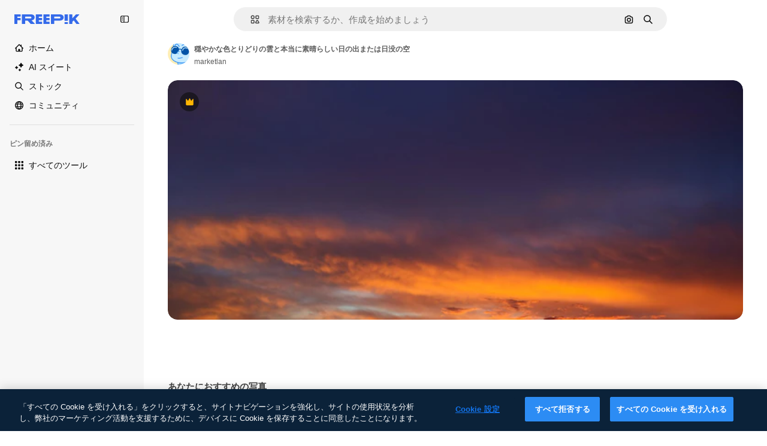

--- FILE ---
content_type: text/javascript
request_url: https://static.cdnpk.net/_next/static/druXji7Cj1BnVtcO82vDn/_buildManifest.js
body_size: 21583
content:
self.__BUILD_MANIFEST=function(e,t,a,s,o,n,i,u,c,l,r,d,p,h,y,v,m,g,E,B,b,k,A,f,D,I,x,H,L,j,P,w,N,F,S,_,z,C,K,M,G,Z,R,T,U,O,V,Y,q,W,J,Q,X,$,ee,et,ea,es,eo,en,ei,eu,ec,el,er,ed,ep,eh,ey,ev,em,eg,eE,eB,eb,ek,eA,ef,eD,eI,ex,eH,eL,ej,eP,ew,eN,eF,eS,e_,ez,eC,eK,eM,eG,eZ,eR,eT,eU,eO,eV,eY,eq,eW,eJ,eQ,eX,e$,e0,e8,e9,e1,e5,e3,e4,e2,e6,e7,te,tt,ta,ts,to,tn,ti,tu,tc,tl,tr,td,tp,th,ty,tv,tm,tg,tE,tB,tb,tk,tA,tf,tD,tI,tx,tH,tL,tj,tP,tw,tN,tF,tS,t_,tz,tC,tK,tM,tG,tZ,tR,tT,tU,tO,tV,tY,tq,tW,tJ,tQ,tX,t$,t0,t8,t9,t1,t5,t3,t4,t2,t6,t7,ae,at,aa,as,ao,an,ai,au,ac,al,ar,ad,ap,ah,ay,av,am,ag,aE,aB,ab,ak,aA,af,aD,aI,ax,aH,aL,aj,aP,aw,aN,aF,aS,a_,az,aC,aK,aM,aG,aZ,aR,aT,aU,aO,aV,aY,aq,aW,aJ,aQ,aX,a$,a0,a8,a9,a1,a5,a3,a4,a2,a6,a7,se,st,sa,ss,so,sn,si,su,sc,sl,sr,sd,sp,sh,sy,sv,sm,sg,sE,sB,sb,sk,sA,sf,sD,sI,sx,sH,sL,sj,sP,sw,sN,sF,sS,s_,sz,sC,sK,sM,sG,sZ,sR,sT,sU,sO,sV,sY,sq,sW,sJ,sQ,sX,s$,s0,s8,s9,s1,s5,s3,s4,s2,s6,s7,oe,ot,oa,os,oo,on,oi,ou,oc,ol,or,od,op,oh,oy,ov,om,og,oE,oB,ob,ok,oA,of,oD,oI,ox,oH,oL,oj,oP,ow,oN,oF,oS,o_,oz,oC,oK,oM,oG,oZ,oR,oT,oU,oO,oV,oY,oq,oW,oJ,oQ,oX,o$,o0,o8,o9,o1,o5,o3,o4,o2,o6,o7,ne,nt,na,ns,no,nn,ni,nu,nc,nl,nr,nd,np,nh,ny,nv,nm,ng,nE,nB,nb,nk,nA,nf,nD,nI,nx,nH,nL,nj,nP,nw,nN,nF,nS,n_,nz,nC,nK,nM,nG,nZ,nR,nT,nU,nO,nV,nY,nq,nW,nJ,nQ,nX,n$,n0,n8,n9,n1,n5,n3,n4,n2,n6,n7,ie,it,ia,is,io,ii,iu,ic,il,ir,id,ip,ih,iy,iv,im,ig,iE,iB,ib,ik,iA,iD,iI,ix,iH,iL,ij,iP,iw,iN,iF,iS,i_,iz,iC,iK,iM,iG,iZ,iR,iT,iU,iO,iV,iY,iq,iW,iJ,iQ,iX,i$,i0,i8,i9,i1,i5,i3,i4,i2,i6,i7,ue,ut,ua,us,uo,un,ui,uu,uc,ul,ur,ud,up,uh,uy,uv,um,ug,uE,uB,ub,uk,uA,uf,uD,uI,ux,uH,uL,uj,uP,uw,uN,uF,uS,u_,uz,uC,uK,uM,uG,uZ,uR,uT,uU,uO,uV,uY,uq,uW,uJ,uQ,uX,u$,u0,u8,u9,u1,u5,u3,u4,u2,u6,u7,ce,ct,ca,cs,co,cn,ci,cu,cc,cl,cr,cd,cp,ch,cy,cv,cm,cg,cE,cB,cb,ck,cA,cf,cD,cI,cx,cH,cL,cj,cP,cw,cN,cF,cS,c_,cz,cC,cK,cM,cG,cZ,cR,cT,cU,cO,cV,cY,cq,cW,cJ){return{__rewrites:{afterFiles:[{has:O,source:"/:nextInternalLocale(en|ja|tl\\-PH|ceb\\-PH)/metrics",destination:"/:nextInternalLocale/api/metrics"},{has:O,source:"/:nextInternalLocale(en|ja|tl\\-PH|ceb\\-PH)/healthz",destination:"/:nextInternalLocale/api/healthz"},{has:[{type:e,value:aM}],source:"/en/author/:authorSlug/icons/:param(\\d{1,})",destination:"/en/author/:authorSlug/icons/page/:param"},{has:[{type:e,value:g}],source:"/:nextInternalLocale(en|ja|tl\\-PH|ceb\\-PH)/may-akda/:authorSlug/mga-icon/:param(\\d{1,})",destination:ss},{has:[{type:e,value:y}],source:"/:nextInternalLocale(en|ja|tl\\-PH|ceb\\-PH)/tagsulat/:authorSlug/mga-icon/:param(\\d{1,})",destination:ss},{has:[{type:e,value:g}],source:"/:nextInternalLocale(en|ja|tl\\-PH|ceb\\-PH)/may-akda/:authorSlug/mga-icon",destination:so},{has:[{type:e,value:y}],source:"/:nextInternalLocale(en|ja|tl\\-PH|ceb\\-PH)/tagsulat/:authorSlug/mga-icon",destination:so},{has:[{type:e,value:g}],source:"/:nextInternalLocale(en|ja|tl\\-PH|ceb\\-PH)/may-akda/:authorSlug/mga-video",destination:sn},{has:[{type:e,value:y}],source:"/:nextInternalLocale(en|ja|tl\\-PH|ceb\\-PH)/tagsulat/:authorSlug/mga-video",destination:sn},{has:[{type:e,value:g}],source:"/:nextInternalLocale(en|ja|tl\\-PH|ceb\\-PH)/may-akda/:authorSlug/animated-mga-icon",destination:si},{has:[{type:e,value:y}],source:"/:nextInternalLocale(en|ja|tl\\-PH|ceb\\-PH)/tagsulat/:authorSlug/animated-mga-icon",destination:si},{has:[{type:e,value:g}],source:su,destination:tB},{has:[{type:e,value:y}],source:sc,destination:tB},{has:[{type:e,value:g}],source:"/:nextInternalLocale(en|ja|tl\\-PH|ceb\\-PH)/may-akda/:authorSlug/mga-icon/:param",destination:sl},{has:[{type:e,value:y}],source:"/:nextInternalLocale(en|ja|tl\\-PH|ceb\\-PH)/tagsulat/:authorSlug/mga-icon/:param",destination:sl},{has:[{type:e,value:g}],source:"/:nextInternalLocale(en|ja|tl\\-PH|ceb\\-PH)/may-akda/:authorSlug/mga-video/:page",destination:sr},{has:[{type:e,value:y}],source:"/:nextInternalLocale(en|ja|tl\\-PH|ceb\\-PH)/tagsulat/:authorSlug/mga-video/:page",destination:sr},{has:[{type:e,value:g}],source:"/:nextInternalLocale(en|ja|tl\\-PH|ceb\\-PH)/may-akda/:authorSlug/animated-mga-icon/:param",destination:sd},{has:[{type:e,value:y}],source:"/:nextInternalLocale(en|ja|tl\\-PH|ceb\\-PH)/tagsulat/:authorSlug/animated-mga-icon/:param",destination:sd},{has:[{type:e,value:g}],source:"/:nextInternalLocale(en|ja|tl\\-PH|ceb\\-PH)/may-akda/:authorSlug",destination:sp},{has:[{type:e,value:y}],source:"/:nextInternalLocale(en|ja|tl\\-PH|ceb\\-PH)/tagsulat/:authorSlug",destination:sp},{has:[{type:e,value:g}],source:"/:nextInternalLocale(en|ja|tl\\-PH|ceb\\-PH)/may-akda/:authorSlug/:param",destination:sh},{has:[{type:e,value:y}],source:"/:nextInternalLocale(en|ja|tl\\-PH|ceb\\-PH)/tagsulat/:authorSlug/:param",destination:sh},{has:[{type:e,value:g}],source:su,destination:tB},{has:[{type:e,value:y}],source:sc,destination:tB},{has:[{type:e,value:g}],source:"/:nextInternalLocale(en|ja|tl\\-PH|ceb\\-PH)/libre-disney-template/:code*",destination:sy},{has:[{type:e,value:y}],source:"/:nextInternalLocale(en|ja|tl\\-PH|ceb\\-PH)/libre-disney-padron/:code*",destination:sy},{has:[{type:e,value:y}],source:"/:nextInternalLocale(en|ja|tl\\-PH|ceb\\-PH)/premium-disney-padron/:code*",destination:"/:nextInternalLocale/premium-disney-template/:code*"},{has:[{type:e,value:g}],source:"/:nextInternalLocale(en|ja|tl\\-PH|ceb\\-PH)/libre-mga-larawan-mga-vektor/:param*",destination:sv},{has:[{type:e,value:y}],source:"/:nextInternalLocale(en|ja|tl\\-PH|ceb\\-PH)/libre-mga-hulagway-mga-bektor/:param*",destination:sv},{has:[{type:e,value:N}],source:"/:nextInternalLocale(en|ja|tl\\-PH|ceb\\-PH)/free-photos-vectors/:param*",destination:H},{has:[{type:e,value:b},{type:t,key:d}],source:tl,destination:tb},{has:[{type:e,value:b}],source:tl,destination:tk},{has:[{type:e,value:B},{type:t,key:d}],source:tl,destination:tb},{has:[{type:e,value:B}],source:tl,destination:tk},{has:[{type:e,value:g},{type:t,key:d}],source:tr,destination:tb},{has:[{type:e,value:g}],source:tr,destination:tk},{has:[{type:e,value:y},{type:t,key:d}],source:tr,destination:tb},{has:[{type:e,value:y}],source:tr,destination:tk},{has:[{type:e,value:C}],source:tr,destination:"/:nextInternalLocale/icons"},{has:[{type:e,value:C}],source:"/:nextInternalLocale(en|ja|tl\\-PH|ceb\\-PH)/mga-icon/:id*",destination:"/:nextInternalLocale/icons/:id*"},{has:[{type:e,value:N}],source:tl,destination:H},{has:[{type:e,value:N}],source:"/:nextInternalLocale(en|ja|tl\\-PH|ceb\\-PH)/icons/:id*",destination:H},{has:[{type:e,value:y}],source:"/:nextInternalLocale(en|ja|tl\\-PH|ceb\\-PH)/ai/icon-tigmugna/himan",destination:"/:nextInternalLocale/ai/icon-generator/tool"},{has:[{type:e,value:b},{type:t,key:d}],source:tA,destination:tf},{has:[{type:e,value:b}],source:tA,destination:tD},{has:[{type:e,value:B},{type:t,key:d}],source:tA,destination:tf},{has:[{type:e,value:B}],source:tA,destination:tD},{has:[{type:e,value:g},{type:t,key:d}],source:td,destination:tf},{has:[{type:e,value:g}],source:td,destination:tD},{has:[{type:e,value:y},{type:t,key:d}],source:td,destination:tf},{has:[{type:e,value:y}],source:td,destination:tD},{has:[{type:e,value:C}],source:td,destination:"/:nextInternalLocale/animated-icons"},{has:[{type:t,key:d},{type:e,value:b}],source:sm,destination:tI},{has:[{type:e,value:b}],source:sm,destination:tx},{has:[{type:t,key:d},{type:e,value:B}],source:sg,destination:tI},{has:[{type:e,value:B}],source:sg,destination:tx},{has:[{type:t,key:d},{type:e,value:g}],source:sE,destination:tI},{has:[{type:e,value:g}],source:sE,destination:tx},{has:[{type:t,key:d},{type:e,value:y}],source:sB,destination:tI},{has:[{type:e,value:y}],source:sB,destination:tx},{has:[{type:e,value:b},{type:t,key:d}],source:sb,destination:tH},{has:[{type:e,value:b}],source:sb,destination:tL},{has:[{type:e,value:B},{type:t,key:d}],source:sk,destination:tH},{has:[{type:e,value:B}],source:sk,destination:tL},{has:[{type:e,value:g},{type:t,key:d}],source:tj,destination:tH},{has:[{type:e,value:g}],source:tj,destination:tL},{has:[{type:e,value:y},{type:t,key:d}],source:tj,destination:tH},{has:[{type:e,value:y}],source:tj,destination:tL},{has:[{type:e,value:"www.freepik.es|freepik.es|br.freepik.com|localhost"}],source:"/:nextInternalLocale(en|ja|tl\\-PH|ceb\\-PH)/mockups/categorias/:slug",destination:"/:nextInternalLocale/mockups/category/:slug"},{has:[{type:e,value:tp}],source:"/it/mockups/categorie/:slug",destination:"/it/mockups/category/:slug"},{has:[{type:e,value:th}],source:"/fr/mockups/categories/:slug",destination:"/fr/mockups/category/:slug"},{has:[{type:e,value:ty}],source:"/de/mockups/kategorien/:slug",destination:"/de/mockups/category/:slug"},{has:[{type:e,value:tn}],source:"/nl/mockups/categorien/:slug",destination:"/nl/mockups/category/:slug"},{has:[{type:e,value:B}],source:"/ja/%E3%83%A2%E3%83%83%E3%82%AF%E3%82%A2%E3%83%83%E3%83%97/%E3%82%AB%E3%83%86%E3%82%B4%E3%83%AA%E3%83%BC/:slug",destination:"/ja/mockups/category/:slug"},{has:[{type:e,value:aG}],source:"/ko/%EB%AA%A9%EC%97%85/%EC%B9%B4%ED%85%8C%EA%B3%A0%EB%A6%AC/:slug",destination:"/ko/mockups/category/:slug"},{has:[{type:e,value:tv}],source:"/pl/mockups/kategorie/:slug",destination:"/pl/mockups/category/:slug"},{has:[{type:e,value:sA}],source:"/ru/%D0%BC%D0%BE%D0%BA%D0%B0%D0%BF%D1%8B/k%D0%B0%D1%82%D0%B5%D0%B3%D0%BE%D1%80%D0%B8%D0%B8/:slug",destination:"/ru/mockups/category/:slug"},{has:[{type:e,value:eu}],source:"/zh-HK/%E6%A8%A3%E6%9C%AC/%E9%A1%9E%E5%88%A5/:slug",destination:"/zh-HK/mockups/category/:slug"},{has:[{type:e,value:ec}],source:"/hi-IN/%E0%A4%AE%E0%A5%89%E0%A4%95%E0%A4%85%E0%A4%AA/%E0%A4%95%E0%A5%87%E0%A4%9F%E0%A5%87%E0%A4%97%E0%A4%B0%E0%A5%80/:slug",destination:"/hi-IN/mockups/category/:slug"},{has:[{type:e,value:el}],source:"/th-TH/%E0%B8%8A%E0%B8%B4%E0%B9%89%E0%B8%99%E0%B8%87%E0%B8%B2%E0%B8%99%E0%B8%88%E0%B8%B3%E0%B8%A5%E0%B8%AD%E0%B8%87/%E0%B8%AB%E0%B8%A1%E0%B8%A7%E0%B8%94%E0%B8%AB%E0%B8%A1%E0%B8%B9%E0%B9%88/:slug",destination:"/th-TH/mockups/category/:slug"},{has:[{type:e,value:er}],source:"/cs-CZ/mockupy/kategorie/:slug",destination:"/cs-CZ/mockups/category/:slug"},{has:[{type:e,value:ed}],source:"/da-DK/mockups/kategori/:slug",destination:"/da-DK/mockups/category/:slug"},{has:[{type:e,value:ep}],source:"/fi-FI/mallikuvat/kategoria/:slug",destination:"/fi-FI/mockups/category/:slug"},{has:[{type:e,value:eh}],source:"/nb-NO/mockups/kategori/:slug",destination:"/nb-NO/mockups/category/:slug"},{has:[{type:e,value:ey}],source:"/sv-SE/mockups/kategori/:slug",destination:"/sv-SE/mockups/category/:slug"},{has:[{type:e,value:ev}],source:"/tr-TR/mockup/kategori/:slug",destination:"/tr-TR/mockups/category/:slug"},{has:[{type:e,value:em}],source:"/id-ID/mockup/kategori/:slug",destination:"/id-ID/mockups/category/:slug"},{has:[{type:e,value:eg}],source:"/vi-VN/mo-hinh/danh-muc/:slug",destination:"/vi-VN/mockups/category/:slug"},{has:[{type:e,value:eE}],source:"/af-ZA/voorstellings/kategorie/:slug",destination:"/af-ZA/mockups/category/:slug"},{has:[{type:e,value:eB}],source:"/az-AZ/maketl%c9%99r/kateqoriya/:slug",destination:"/az-AZ/mockups/category/:slug"},{has:[{type:e,value:eb}],source:"/be-BY/%d0%bc%d0%b0%d0%ba%d0%b0%d0%bf%d1%8b/%d0%ba%d0%b0%d1%82%d1%8d%d0%b3%d0%be%d1%80%d1%8b%d1%8f/:slug",destination:"/be-BY/mockups/category/:slug"},{has:[{type:e,value:ek}],source:"/bg-BG/%D0%BC%D0%B0%D0%BA%D0%B5%D1%82%D0%B8/%D0%BA%D0%B0%D1%82%D0%B5%D0%B3%D0%BE%D1%80%D0%B8%D1%8F/:slug",destination:"/bg-BG/mockups/category/:slug"},{has:[{type:e,value:eA}],source:"/bn-BD/%E0%A6%AE%E0%A6%95%E0%A6%86%E0%A6%AA/%E0%A6%95%E0%A7%8D%E0%A6%AF%E0%A6%BE%E0%A6%9F%E0%A6%BE%E0%A6%97%E0%A6%B0%E0%A6%BF/:slug",destination:"/bn-BD/mockups/category/:slug"},{has:[{type:e,value:ef}],source:"/bs-BA/makete/kategorija/:slug",destination:"/bs-BA/mockups/category/:slug"},{has:[{type:e,value:y}],source:"/ceb-PH/mga-mockup/kategoriya/:slug",destination:"/ceb-PH/mockups/category/:slug"},{has:[{type:e,value:eD}],source:"/el-GR/mockups/katigoria/:slug",destination:"/el-GR/mockups/category/:slug"},{has:[{type:e,value:eI}],source:"/et-EE/makette/kategooria/:slug",destination:"/et-EE/mockups/category/:slug"},{has:[{type:e,value:ex}],source:"/gu-IN/%e0%aa%ae%e0%ab%8b%e0%aa%95%e0%aa%85%e0%aa%aa%e0%ab%8d%e0%aa%b8/%e0%aa%b6%e0%ab%8d%e0%aa%b0%e0%ab%87%e0%aa%a3%e0%ab%80/:slug",destination:"/gu-IN/mockups/category/:slug"},{has:[{type:e,value:eH}],source:"/ha-NG/tsararrun-samfura/naui/:slug",destination:"/ha-NG/mockups/category/:slug"},{has:[{type:e,value:eL}],source:"/hr-HR/makete/kategorija/:slug",destination:"/hr-HR/mockups/category/:slug"},{has:[{type:e,value:ej}],source:"/hu-HU/makettek/kategoria/:slug",destination:"/hu-HU/mockups/category/:slug"},{has:[{type:e,value:eP}],source:"/hy-AM/%d5%b4%d5%a1%d5%af%d5%a5%d5%bf%d5%b6%d5%a5%d6%80/%d5%af%d5%a1%d5%bf%d5%a5%d5%a3%d5%b8%d6%80%d5%ab%d5%a1/:slug",destination:"/hy-AM/mockups/category/:slug"},{has:[{type:e,value:ew}],source:"/ig-NG/ihe-nlereanya/%e1%bb%a5d%e1%bb%8b/:slug",destination:"/ig-NG/mockups/category/:slug"},{has:[{type:e,value:eN}],source:"/is-IS/fleiri-synishorn/flokkur/:slug",destination:"/is-IS/mockups/category/:slug"},{has:[{type:e,value:eF}],source:"/jv-ID/para-mockup/kategori/:slug",destination:"/jv-ID/mockups/category/:slug"},{has:[{type:e,value:eS}],source:"/ka-GE/%e1%83%9b%e1%83%90%e1%83%99%e1%83%94%e1%83%a2%e1%83%94%e1%83%91%e1%83%98/%e1%83%99%e1%83%90%e1%83%a2%e1%83%94%e1%83%92%e1%83%9d%e1%83%a0%e1%83%98%e1%83%90/:slug",destination:"/ka-GE/mockups/category/:slug"},{has:[{type:e,value:e_}],source:"/kk-KZ/%d0%bc%d0%be%d0%ba%d0%b0%d0%bf%d1%82%d0%b0%d1%80/%d1%81%d0%b0%d0%bd%d0%b0%d1%82/:slug",destination:"/kk-KZ/mockups/category/:slug"},{has:[{type:e,value:ez}],source:"/km-KH/%e1%9e%85%e1%9f%92%e1%9e%9a%e1%9e%be%e1%9e%93%e1%9e%82%e1%9f%86%e1%9e%9a%e1%9e%bc/%e1%9e%94%e1%9f%92%e1%9e%9a%e1%9e%97%e1%9f%81%e1%9e%91/:slug",destination:"/km-KH/mockups/category/:slug"},{has:[{type:e,value:eC}],source:"/kn-IN/%e0%b2%86%e0%b2%95%e0%b3%83%e0%b2%a4%e0%b2%bf-%e0%b2%ae%e0%b2%be%e0%b2%a6%e0%b2%b0%e0%b2%bf/%e0%b2%b5%e0%b2%b0%e0%b3%8d%e0%b2%97/:slug",destination:"/kn-IN/mockups/category/:slug"},{has:[{type:e,value:eK}],source:"/lo-LA/%E0%BA%AB%E0%BA%BC%E0%BA%B2%E0%BA%8D%E0%BB%81%E0%BA%9A%E0%BA%9A%E0%BA%88%E0%BA%B3%E0%BA%A5%E0%BA%AD%E0%BA%87/%E0%BA%9B%E0%BA%B0%E0%BB%80%E0%BA%9E%E0%BA%94/:slug",destination:"/lo-LA/mockups/category/:slug"},{has:[{type:e,value:eM}],source:"/lt-LT/maketai/kategorija/:slug",destination:"/lt-LT/mockups/category/:slug"},{has:[{type:e,value:eG}],source:"/lv-LV/maketiem/kategorija/:slug",destination:"/lv-LV/mockups/category/:slug"},{has:[{type:e,value:eZ}],source:"/mk-MK/%d0%bc%d0%b0%d0%ba%d0%b5%d1%82%d0%b8/%d0%ba%d0%b0%d1%82%d0%b5%d0%b3%d0%be%d1%80%d0%b8%d1%98%d0%b0/:slug",destination:"/mk-MK/mockups/category/:slug"},{has:[{type:e,value:eR}],source:"/ml-IN/%e0%b4%ae%e0%b5%8b%e0%b4%95%e0%b5%8d%e0%b4%95%e0%b4%aa%e0%b5%8d%e0%b4%aa%e0%b5%81%e0%b4%95%e0%b5%be/%e0%b4%b5%e0%b4%bf%e0%b4%ad%e0%b4%be%e0%b4%97%e0%b4%82/:slug",destination:"/ml-IN/mockups/category/:slug"},{has:[{type:e,value:eT}],source:"/mn-MN/%d1%82%d0%b0%d0%bd%d0%b8%d0%bb%d1%86%d1%83%d1%83%d0%bb%d0%b3%d0%b0-%d0%b7%d0%b0%d0%b3%d0%b2%d0%b0%d1%80%d1%83%d1%83%d0%b4/%d0%b0%d0%bd%d0%b3%d0%b8%d0%bb%d0%b0%d0%bb/:slug",destination:"/mn-MN/mockups/category/:slug"},{has:[{type:e,value:eU}],source:"/mr-IN/%E0%A4%AE%E0%A5%89%E0%A4%95%E0%A4%85%E0%A4%AA%E0%A5%8D%E0%A4%B8/%E0%A4%B5%E0%A4%B0%E0%A5%8D%E0%A4%97/:slug",destination:"/mr-IN/mockups/category/:slug"},{has:[{type:e,value:eO}],source:"/ms-MY/mockup-berbilang/kategori/:slug",destination:"/ms-MY/mockups/category/:slug"},{has:[{type:e,value:eV}],source:"/my-MM/%e1%80%99%e1%80%b1%e1%80%ac%e1%80%b7%e1%80%80%e1%80%95%e1%80%ba%e1%80%99%e1%80%bb%e1%80%ac%e1%80%b8/%e1%80%a1%e1%80%99%e1%80%bb%e1%80%ad%e1%80%af%e1%80%b8%e1%80%a1%e1%80%85%e1%80%ac%e1%80%b8/:slug",destination:"/my-MM/mockups/category/:slug"},{has:[{type:e,value:eY}],source:"/ne-NP/%e0%a4%ae%e0%a5%8b%e0%a4%95%e0%a4%85%e0%a4%aa%e0%a4%b9%e0%a4%b0%e0%a5%82/%e0%a4%b6%e0%a5%8d%e0%a4%b0%e0%a5%87%e0%a4%a3%e0%a5%80/:slug",destination:"/ne-NP/mockups/category/:slug"},{has:[{type:e,value:eq}],source:"/pa-IN/%e0%a8%ae%e0%a9%8c%e0%a8%95%e0%a8%85%e0%a9%b1%e0%a8%aa%e0%a8%b8/%e0%a8%b8%e0%a8%bc%e0%a9%8d%e0%a8%b0%e0%a9%87%e0%a8%a3%e0%a9%80/:slug",destination:"/pa-IN/mockups/category/:slug"},{has:[{type:e,value:"pt.freepik.com|localhost"}],source:"/pt/mockups/categorias/:slug",destination:"/pt/mockups/category/:slug"},{has:[{type:e,value:eW}],source:"/ro-RO/mockup-uri/categorie/:slug",destination:"/ro-RO/mockups/category/:slug"},{has:[{type:e,value:eJ}],source:"/si-LK/%E0%B6%B6%E0%B7%9C%E0%B7%84%E0%B7%9D-%E0%B6%B8%E0%B7%9C%E0%B6%9A%E0%B7%8A%E0%B6%85%E0%B6%B4%E0%B7%8A/%E0%B6%B4%E0%B7%8A%E0%B6%BB%E0%B7%80%E0%B6%BB%E0%B7%8A%E0%B6%9C%E0%B6%BA/:slug",destination:"/si-LK/mockups/category/:slug"},{has:[{type:e,value:eQ}],source:"/sk-SK/mockupy/kateg%c3%b3ria/:slug",destination:"/sk-SK/mockups/category/:slug"},{has:[{type:e,value:eX}],source:"/sl-SI/maket/kategorija/:slug",destination:"/sl-SI/mockups/category/:slug"},{has:[{type:e,value:e$}],source:"/so-SO/muunado/qeybta/:slug",destination:"/so-SO/mockups/category/:slug"},{has:[{type:e,value:e0}],source:"/sq-AL/disa-makete/kategori/:slug",destination:"/sq-AL/mockups/category/:slug"},{has:[{type:e,value:e8}],source:"/sr-RS/makete/kategorija/:slug",destination:"/sr-RS/mockups/category/:slug"},{has:[{type:e,value:e9}],source:"/sw-KE/maktaba/kategoria/:slug",destination:"/sw-KE/mockups/category/:slug"},{has:[{type:e,value:e1}],source:"/ta-IN/%E0%AE%A8%E0%AE%95%E0%AE%B2%E0%AF%8D-%E0%AE%B5%E0%AE%9F%E0%AE%BF%E0%AE%B5%E0%AE%99%E0%AF%8D%E0%AE%95%E0%AE%B3%E0%AF%8D/%E0%AE%B5%E0%AE%95%E0%AF%88/:slug",destination:"/ta-IN/mockups/category/:slug"},{has:[{type:e,value:e5}],source:"/te-IN/%E0%B0%AE%E0%B0%BE%E0%B0%95%E0%B1%8D%E0%B0%AA%E0%B1%8D%E0%B0%B2%E0%B1%81/%E0%B0%B5%E0%B0%B0%E0%B1%8D%E0%B0%97%E0%B0%82/:slug",destination:"/te-IN/mockups/category/:slug"},{has:[{type:e,value:g}],source:"/tl-PH/mga-mockup/kategorya/:slug",destination:"/tl-PH/mockups/category/:slug"},{has:[{type:e,value:e3}],source:"/uk-UA/%D0%BC%D0%BE%D0%BA%D0%B0%D0%BF%D0%B8/%D0%BA%D0%B0%D1%82%D0%B5%D0%B3%D0%BE%D1%80%D1%96%D1%8F/:slug",destination:"/uk-UA/mockups/category/:slug"},{has:[{type:e,value:e4}],source:"/uz-UZ/maketlar/kategoriya/:slug",destination:"/uz-UZ/mockups/category/:slug"},{has:[{type:e,value:e2}],source:"/yo-NG/%c3%a0w%e1%bb%8dn-%c3%a0p%e1%ba%b9%e1%ba%b9r%e1%ba%b9-%c3%a0w%c3%b2r%c3%a1n/%e1%ba%b9ka/:slug",destination:"/yo-NG/mockups/category/:slug"},{has:[{type:e,value:e6}],source:"/zh-CN/%E6%A8%A1%E5%9E%8B/%E7%B1%BB%E5%88%AB/:slug",destination:"/zh-CN/mockups/category/:slug"},{has:[{type:e,value:e7}],source:"/zh-TW/%e5%a4%9a%e5%80%8b%e6%a8%a1%e6%93%ac%e5%9c%96/%e9%a1%9e%e5%88%a5/:slug",destination:"/zh-TW/mockups/category/:slug"},{has:[{type:e,value:te}],source:"/zu-ZA/izifanekiso/isigaba/:slug",destination:"/zu-ZA/mockups/category/:slug"},{has:[{type:e,value:C}],source:"/:nextInternalLocale(en|ja|tl\\-PH|ceb\\-PH)/mga-larawan/:param+",destination:"/:nextInternalLocale/photos/:param+"},{has:[{type:e,value:N}],source:"/:nextInternalLocale(en|ja|tl\\-PH|ceb\\-PH)/photos/:param+",destination:H},{has:[{type:e,value:g}],source:"/:nextInternalLocale(en|ja|tl\\-PH|ceb\\-PH)/sikat-psd",destination:"/:nextInternalLocale/popular-psd"},{has:[{type:e,value:g}],source:"/:nextInternalLocale(en|ja|tl\\-PH|ceb\\-PH)/sikat-psd/:param*",destination:"/:nextInternalLocale/popular-psd/:param*"},{has:[{type:t,key:d},{type:e,value:b}],source:tP,destination:tw},{has:[{type:e,value:b}],source:tP,destination:tN},{has:[{type:t,key:d},{type:e,value:B}],source:tP,destination:tw},{has:[{type:e,value:B}],source:tP,destination:tN},{has:[{type:t,key:d},{type:e,value:g}],source:tF,destination:tw},{has:[{type:e,value:g}],source:tF,destination:tN},{has:[{type:t,key:d},{type:e,value:y}],source:tF,destination:tw},{has:[{type:e,value:y}],source:tF,destination:tN},{has:[{type:e,value:B}],source:"/:nextInternalLocale(en|ja|tl\\-PH|ceb\\-PH)/%E6%96%99%E9%87%91",destination:aZ},{has:[{type:e,value:g}],source:"/:nextInternalLocale(en|ja|tl\\-PH|ceb\\-PH)/pagpepresyo",destination:aZ},{has:[{type:e,value:y}],source:"/:nextInternalLocale(en|ja|tl\\-PH|ceb\\-PH)/presyo",destination:aZ},{has:[{type:e,value:B}],source:"/:nextInternalLocale(en|ja|tl\\-PH|ceb\\-PH)/%E6%96%99%E9%87%91/:id*",destination:aR},{has:[{type:e,value:g}],source:"/:nextInternalLocale(en|ja|tl\\-PH|ceb\\-PH)/pagpepresyo/:id*",destination:aR},{has:[{type:e,value:y}],source:"/:nextInternalLocale(en|ja|tl\\-PH|ceb\\-PH)/presyo/:id*",destination:aR},{has:[{type:e,value:g}],source:"/:nextInternalLocale(en|ja|tl\\-PH|ceb\\-PH)/pagpepresyo-grupo",destination:sf},{has:[{type:e,value:y}],source:"/:nextInternalLocale(en|ja|tl\\-PH|ceb\\-PH)/presyo-mga-grupo",destination:sf},{has:[{type:e,value:g}],source:"/:nextInternalLocale(en|ja|tl\\-PH|ceb\\-PH)/libre-vektor",destination:sD},{has:[{type:e,value:y}],source:"/:nextInternalLocale(en|ja|tl\\-PH|ceb\\-PH)/libre-bektor",destination:sD},{has:[{type:e,value:g}],source:"/:nextInternalLocale(en|ja|tl\\-PH|ceb\\-PH)/libre-vektor/:id*",destination:sI},{has:[{type:e,value:y}],source:"/:nextInternalLocale(en|ja|tl\\-PH|ceb\\-PH)/libre-bektor/:id*",destination:sI},{has:[{type:e,value:g}],source:"/:nextInternalLocale(en|ja|tl\\-PH|ceb\\-PH)/premium-vektor",destination:sx},{has:[{type:e,value:y}],source:"/:nextInternalLocale(en|ja|tl\\-PH|ceb\\-PH)/premium-bektor",destination:sx},{has:[{type:e,value:g}],source:"/:nextInternalLocale(en|ja|tl\\-PH|ceb\\-PH)/premium-vektor/:id*",destination:sH},{has:[{type:e,value:y}],source:"/:nextInternalLocale(en|ja|tl\\-PH|ceb\\-PH)/premium-bektor/:id*",destination:sH},{has:[{type:e,value:g}],source:"/:nextInternalLocale(en|ja|tl\\-PH|ceb\\-PH)/libre-larawan",destination:sL},{has:[{type:e,value:y}],source:"/:nextInternalLocale(en|ja|tl\\-PH|ceb\\-PH)/libre-hulagway",destination:sL},{has:[{type:e,value:g}],source:"/:nextInternalLocale(en|ja|tl\\-PH|ceb\\-PH)/libre-larawan/:id*",destination:sj},{has:[{type:e,value:y}],source:"/:nextInternalLocale(en|ja|tl\\-PH|ceb\\-PH)/libre-hulagway/:id*",destination:sj},{has:[{type:e,value:g}],source:"/:nextInternalLocale(en|ja|tl\\-PH|ceb\\-PH)/premium-larawan",destination:sP},{has:[{type:e,value:y}],source:"/:nextInternalLocale(en|ja|tl\\-PH|ceb\\-PH)/premium-hulagway",destination:sP},{has:[{type:e,value:g}],source:"/:nextInternalLocale(en|ja|tl\\-PH|ceb\\-PH)/premium-larawan/:id*",destination:sw},{has:[{type:e,value:y}],source:"/:nextInternalLocale(en|ja|tl\\-PH|ceb\\-PH)/premium-hulagway/:id*",destination:sw},{has:[{type:e,value:C}],source:"/:nextInternalLocale(en|ja|tl\\-PH|ceb\\-PH)/libre-psd",destination:"/:nextInternalLocale/free-psd"},{has:[{type:e,value:C}],source:"/:nextInternalLocale(en|ja|tl\\-PH|ceb\\-PH)/libre-psd/:id*",destination:"/:nextInternalLocale/free-psd/:id*"},{has:[{type:e,value:C}],source:"/:nextInternalLocale(en|ja|tl\\-PH|ceb\\-PH)/libre-ai-larawan",destination:"/:nextInternalLocale/free-ai-image"},{has:[{type:e,value:C}],source:"/:nextInternalLocale(en|ja|tl\\-PH|ceb\\-PH)/libre-ai-larawan/:id*",destination:"/:nextInternalLocale/free-ai-image/:id*"},{has:[{type:e,value:C}],source:"/:nextInternalLocale(en|ja|tl\\-PH|ceb\\-PH)/premium-ai-larawan",destination:"/:nextInternalLocale/premium-ai-image"},{has:[{type:e,value:C}],source:"/:nextInternalLocale(en|ja|tl\\-PH|ceb\\-PH)/premium-ai-larawan/:id*",destination:"/:nextInternalLocale/premium-ai-image/:id*"},{has:[{type:e,value:N}],source:"/:nextInternalLocale(en|ja|tl\\-PH|ceb\\-PH)/free-vector",destination:H},{has:[{type:e,value:N}],source:"/:nextInternalLocale(en|ja|tl\\-PH|ceb\\-PH)/free-vector/:id*",destination:H},{has:[{type:e,value:N}],source:"/:nextInternalLocale(en|ja|tl\\-PH|ceb\\-PH)/premium-vector",destination:H},{has:[{type:e,value:N}],source:"/:nextInternalLocale(en|ja|tl\\-PH|ceb\\-PH)/premium-vector/:id*",destination:H},{has:[{type:e,value:N}],source:"/:nextInternalLocale(en|ja|tl\\-PH|ceb\\-PH)/free-photo",destination:H},{has:[{type:e,value:N}],source:"/:nextInternalLocale(en|ja|tl\\-PH|ceb\\-PH)/free-photo/:id*",destination:H},{has:[{type:e,value:N}],source:"/:nextInternalLocale(en|ja|tl\\-PH|ceb\\-PH)/premium-photo",destination:H},{has:[{type:e,value:N}],source:"/:nextInternalLocale(en|ja|tl\\-PH|ceb\\-PH)/premium-photo/:id*",destination:H},{has:[{type:e,value:N}],source:"/:nextInternalLocale(en|ja|tl\\-PH|ceb\\-PH)/free-psd",destination:H},{has:[{type:e,value:N}],source:"/:nextInternalLocale(en|ja|tl\\-PH|ceb\\-PH)/free-psd/:id*",destination:H},{has:[{type:e,value:N}],source:"/:nextInternalLocale(en|ja|tl\\-PH|ceb\\-PH)/free-ai-image",destination:H},{has:[{type:e,value:N}],source:"/:nextInternalLocale(en|ja|tl\\-PH|ceb\\-PH)/free-ai-image/:id*",destination:H},{has:[{type:e,value:N}],source:"/:nextInternalLocale(en|ja|tl\\-PH|ceb\\-PH)/premium-ai-image",destination:H},{has:[{type:e,value:N}],source:"/:nextInternalLocale(en|ja|tl\\-PH|ceb\\-PH)/premium-ai-image/:id*",destination:H},{has:[{type:e,value:tS}],source:aT,destination:H},{has:[{type:e,value:tS}],source:"/:nextInternalLocale(en|ja|tl\\-PH|ceb\\-PH)/templates/:id*",destination:H},{has:[{type:t,key:d},{type:e,value:b}],source:ti,destination:t_},{has:[{type:e,value:b}],source:ti,destination:tz},{has:[{type:t,key:d},{type:e,value:B}],source:sN,destination:t_},{has:[{type:e,value:B}],source:sN,destination:tz},{has:[{type:t,key:d},{type:e,value:g}],source:ti,destination:t_},{has:[{type:e,value:g}],source:ti,destination:tz},{has:[{type:t,key:d},{type:e,value:y}],source:ti,destination:t_},{has:[{type:e,value:y}],source:ti,destination:tz},{has:[{type:t,key:d},{type:e,value:b}],source:aT,destination:tC},{has:[{type:e,value:b}],source:aT,destination:tK},{has:[{type:t,key:d},{type:e,value:B}],source:sF,destination:tC},{has:[{type:e,value:B}],source:sF,destination:tK},{has:[{type:t,key:d},{type:e,value:g}],source:sS,destination:tC},{has:[{type:e,value:g}],source:sS,destination:tK},{has:[{type:t,key:d},{type:e,value:y}],source:s_,destination:tC},{has:[{type:e,value:y}],source:s_,destination:tK},{has:[{type:e,value:"www.freepik.com|freepik.com|ru.freepik.com|localhost"}],source:"/:nextInternalLocale(en|ja|tl\\-PH|ceb\\-PH)/create/:slug",destination:"/:nextInternalLocale/templates/category/:slug"},{has:[{type:e,value:"www.freepik.es|freepik.es|localhost"}],source:"/es/crear/:slug",destination:"/es/templates/category/:slug"},{has:[{type:e,value:ty}],source:"/de/erstellen/:slug",destination:"/de/templates/category/:slug"},{has:[{type:e,value:th}],source:"/fr/creer/:slug",destination:"/fr/templates/category/:slug"},{has:[{type:e,value:tp}],source:"/it/creare/:slug",destination:"/it/templates/category/:slug"},{has:[{type:e,value:aU}],source:"/pt/criar/:slug",destination:"/pt/templates/category/:slug"},{has:[{type:e,value:B}],source:"/ja/%E4%BD%9C%E6%88%90%E3%81%99%E3%82%8B/:slug",destination:"/ja/templates/category/:slug"},{has:[{type:e,value:aG}],source:"/ko/%EC%83%9D%EC%84%B1%ED%95%98%EA%B8%B0/:slug",destination:"/ko/templates/category/:slug"},{has:[{type:e,value:tn}],source:"/nl/maken/:slug",destination:"/nl/templates/category/:slug"},{has:[{type:e,value:tv}],source:"/pl/tworzyc/:slug",destination:"/pl/templates/category/:slug"},{has:[{type:e,value:eu}],source:"/zh-HK/%E5%89%B5%E9%80%A0/:slug",destination:"/zh-HK/templates/category/:slug"},{has:[{type:e,value:ec}],source:"/hi-IN/%E0%A4%95%E0%A5%8D%E0%A4%B0%E0%A5%80%E0%A4%90%E0%A4%9F/:slug",destination:"/hi-IN/templates/category/:slug"},{has:[{type:e,value:el}],source:"/th-TH/%E0%B8%AA%E0%B8%A3%E0%B9%89%E0%B8%B2%E0%B8%87/:slug",destination:"/th-TH/templates/category/:slug"},{has:[{type:e,value:er}],source:"/cs-CZ/vytvorit/:slug",destination:"/cs-CZ/templates/category/:slug"},{has:[{type:e,value:ed}],source:"/da-DK/generer/:slug",destination:"/da-DK/templates/category/:slug"},{has:[{type:e,value:ep}],source:"/fi-FI/luo/:slug",destination:"/fi-FI/templates/category/:slug"},{has:[{type:e,value:eh}],source:"/nb-NO/opprette/:slug",destination:"/nb-NO/templates/category/:slug"},{has:[{type:e,value:ey}],source:"/sv-SE/skapa/:slug",destination:"/sv-SE/templates/category/:slug"},{has:[{type:e,value:ev}],source:"/tr-TR/olustur/:slug",destination:"/tr-TR/templates/category/:slug"},{has:[{type:e,value:em}],source:"/id-ID/buat/:slug",destination:"/id-ID/templates/category/:slug"},{has:[{type:e,value:eg}],source:"/vi-VN/tao/:slug",destination:"/vi-VN/templates/category/:slug"},{has:[{type:e,value:eA}],source:"/bn-BD/%E0%A6%A4%E0%A7%88%E0%A6%B0%E0%A6%BF-%E0%A6%95%E0%A6%B0%E0%A7%81%E0%A6%A8/:slug",destination:"/bn-BD/templates/category/:slug"},{has:[{type:e,value:e6}],source:"/zh-CN/%E5%88%9B%E5%BB%BA/:slug",destination:"/zh-CN/templates/category/:slug"},{has:[{type:e,value:eD}],source:"/el-GR/dimiourgia/:slug",destination:"/el-GR/templates/category/:slug"},{has:[{type:e,value:eO}],source:"/ms-MY/cipta/:slug",destination:"/ms-MY/templates/category/:slug"},{has:[{type:e,value:eW}],source:"/ro-RO/creare/:slug",destination:"/ro-RO/templates/category/:slug"},{has:[{type:e,value:e1}],source:"/ta-IN/%E0%AE%89%E0%AE%B0%E0%AF%81%E0%AE%B5%E0%AE%BE%E0%AE%95%E0%AF%8D%E0%AE%95%E0%AF%81/:slug",destination:"/ta-IN/templates/category/:slug"},{has:[{type:e,value:e3}],source:"/uk-UA/%D1%81%D1%82%D0%B2%D0%BE%D1%80%D0%B8%D1%82%D0%B8/:slug",destination:"/uk-UA/templates/category/:slug"},{has:[{type:e,value:eE}],source:"/af-ZA/skep/:slug",destination:"/af-ZA/templates/category/:slug"},{has:[{type:e,value:ej}],source:"/hu-HU/keszites/:slug",destination:"/hu-HU/templates/category/:slug"},{has:[{type:e,value:ek}],source:"/bg-BG/%D1%81%D1%8A%D0%B7%D0%B4%D0%B0%D0%B9/:slug",destination:"/bg-BG/templates/category/:slug"},{has:[{type:e,value:e9}],source:"/sw-KE/unda/:slug",destination:"/sw-KE/templates/category/:slug"},{has:[{type:e,value:e5}],source:"/te-IN/%E0%B0%B8%E0%B1%83%E0%B0%B7%E0%B1%8D%E0%B0%9F%E0%B0%BF%E0%B0%82%E0%B0%9A%E0%B1%81/:slug",destination:"/te-IN/templates/category/:slug"},{has:[{type:e,value:eU}],source:"/mr-IN/%E0%A4%A4%E0%A4%AF%E0%A4%BE%E0%A4%B0-%E0%A4%95%E0%A4%B0%E0%A4%BE/:slug",destination:"/mr-IN/templates/category/:slug"},{has:[{type:e,value:eQ}],source:"/sk-SK/vytvorit/:slug",destination:"/sk-SK/templates/category/:slug"},{has:[{type:e,value:eI}],source:"/et-EE/loo/:slug",destination:"/et-EE/templates/category/:slug"},{has:[{type:e,value:eG}],source:"/lv-LV/izveidot/:slug",destination:"/lv-LV/templates/category/:slug"},{has:[{type:e,value:eM}],source:"/lt-LT/kurti/:slug",destination:"/lt-LT/templates/category/:slug"},{has:[{type:e,value:eX}],source:"/sl-SI/ustvari/:slug",destination:"/sl-SI/templates/category/:slug"},{has:[{type:e,value:eL}],source:"/hr-HR/stvoriti/:slug",destination:"/hr-HR/templates/category/:slug"},{has:[{type:e,value:e8}],source:"/sr-RS/napraviti/:slug",destination:"/sr-RS/templates/category/:slug"},{has:[{type:e,value:g}],source:"/tl-PH/lumikha/:slug",destination:"/tl-PH/templates/category/:slug"},{has:[{type:e,value:e7}],source:"/zh-TW/%E5%BB%BA%E7%AB%8B/:slug",destination:"/zh-TW/templates/category/:slug"},{has:[{type:e,value:te}],source:"/zu-ZA/dala/:slug",destination:"/zu-ZA/templates/category/:slug"},{has:[{type:e,value:e2}],source:"/yo-NG/%E1%B9%A3%E1%BA%B9da/:slug",destination:"/yo-NG/templates/category/:slug"},{has:[{type:e,value:eH}],source:"/ha-NG/%C6%99ir%C6%99ira/:slug",destination:"/ha-NG/templates/category/:slug"},{has:[{type:e,value:ew}],source:"/ig-NG/mep%E1%BB%A5ta/:slug",destination:"/ig-NG/templates/category/:slug"},{has:[{type:e,value:eq}],source:"/pa-IN/%E0%A8%AC%E0%A8%A3%E0%A8%BE%E0%A8%93/:slug",destination:"/pa-IN/templates/category/:slug"},{has:[{type:e,value:ex}],source:"/gu-IN/%E0%AA%AC%E0%AA%A8%E0%AA%BE%E0%AA%B5%E0%AB%8B/:slug",destination:"/gu-IN/templates/category/:slug"},{has:[{type:e,value:eC}],source:"/kn-IN/%E0%B2%B0%E0%B2%9A%E0%B2%BF%E0%B2%B8%E0%B2%BF/:slug",destination:"/kn-IN/templates/category/:slug"},{has:[{type:e,value:eR}],source:"/ml-IN/%E0%B4%B8%E0%B5%83%E0%B4%B7%E0%B5%8D%E0%B4%9F%E0%B4%BF%E0%B4%95%E0%B5%8D%E0%B4%95%E0%B5%81%E0%B4%95/:slug",destination:"/ml-IN/templates/category/:slug"},{has:[{type:e,value:eJ}],source:"/si-LK/%E0%B7%83%E0%B7%8F%E0%B6%AF%E0%B6%B1%E0%B7%8A%E0%B6%B1/:slug",destination:"/si-LK/templates/category/:slug"},{has:[{type:e,value:ez}],source:"/km-KH/%E1%9E%94%E1%9E%84%E1%9F%92%E1%9E%80%E1%9E%BE%E1%9E%8F/:slug",destination:"/km-KH/templates/category/:slug"},{has:[{type:e,value:eP}],source:"/hy-AM/%D5%BD%D5%BF%D5%A5%D5%B2%D5%AE%D5%A5%D5%AC/:slug",destination:"/hy-AM/templates/category/:slug"},{has:[{type:e,value:eS}],source:"/ka-GE/%E1%83%A8%E1%83%94%E1%83%A5%E1%83%9B%E1%83%9C%E1%83%90/:slug",destination:"/ka-GE/templates/category/:slug"},{has:[{type:e,value:eB}],source:"/az-AZ/yarat/:slug",destination:"/az-AZ/templates/category/:slug"},{has:[{type:e,value:e_}],source:"/kk-KZ/%D0%B6%D0%B0%D1%81%D0%B0%D1%83/:slug",destination:"/kk-KZ/templates/category/:slug"},{has:[{type:e,value:eT}],source:"/mn-MN/%D0%B1%D2%AF%D1%82%D1%8D%D1%8D%D1%85/:slug",destination:"/mn-MN/templates/category/:slug"},{has:[{type:e,value:eY}],source:"/ne-NP/%E0%A4%B8%E0%A4%BF%E0%A4%B0%E0%A5%8D%E0%A4%9C%E0%A4%A8%E0%A4%BE-%E0%A4%97%E0%A4%B0%E0%A5%8D%E0%A4%A8%E0%A5%81%E0%A4%B9%E0%A5%8B%E0%A4%B8%E0%A5%8D/:slug",destination:"/ne-NP/templates/category/:slug"},{has:[{type:e,value:eK}],source:"/lo-LA/%E0%BA%AA%E0%BB%89%E0%BA%B2%E0%BA%87/:slug",destination:"/lo-LA/templates/category/:slug"},{has:[{type:e,value:eb}],source:"/be-BY/%D1%81%D1%82%D0%B2%D0%B0%D1%80%D1%8B%D1%86%D1%8C/:slug",destination:"/be-BY/templates/category/:slug"},{has:[{type:e,value:e4}],source:"/uz-UZ/yaratish/:slug",destination:"/uz-UZ/templates/category/:slug"},{has:[{type:e,value:e0}],source:"/sq-AL/krijo/:slug",destination:"/sq-AL/templates/category/:slug"},{has:[{type:e,value:eZ}],source:"/mk-MK/%D0%BA%D1%80%D0%B5%D0%B8%D1%80%D0%B0%D1%98/:slug",destination:"/mk-MK/templates/category/:slug"},{has:[{type:e,value:ef}],source:"/bs-BA/kreiraj/:slug",destination:"/bs-BA/templates/category/:slug"},{has:[{type:e,value:y}],source:"/ceb-PH/paghimo/:slug",destination:"/ceb-PH/templates/category/:slug"},{has:[{type:e,value:eF}],source:"/jv-ID/ngawe/:slug",destination:"/jv-ID/templates/category/:slug"},{has:[{type:e,value:eN}],source:"/is-IS/b%C3%BAa-til/:slug",destination:"/is-IS/templates/category/:slug"},{has:[{type:e,value:eV}],source:"/my-MM/%E1%80%96%E1%80%94%E1%80%BA%E1%80%90%E1%80%AE%E1%80%B8%E1%80%9B%E1%80%94%E1%80%BA/:slug",destination:"/my-MM/templates/category/:slug"},{has:[{type:e,value:e$}],source:"/so-SO/abuuro/:slug",destination:"/so-SO/templates/category/:slug"},{has:[{type:e,value:B}],source:"/:nextInternalLocale(en|ja|tl\\-PH|ceb\\-PH)/%E3%83%86%E3%83%B3%E3%83%97%E3%83%AC%E3%83%BC%E3%83%88/:slug*",destination:aO},{has:[{type:e,value:g}],source:"/:nextInternalLocale(en|ja|tl\\-PH|ceb\\-PH)/mga-template/:slug*",destination:aO},{has:[{type:e,value:y}],source:"/:nextInternalLocale(en|ja|tl\\-PH|ceb\\-PH)/mga-padron/:slug*",destination:aO},{has:[{type:t,key:d},{type:e,value:b}],source:tM,destination:tG},{has:[{type:e,value:b}],source:tM,destination:tZ},{has:[{type:t,key:d},{type:e,value:B}],source:tM,destination:tG},{has:[{type:e,value:B}],source:tM,destination:tZ},{has:[{type:t,key:d},{type:e,value:g}],source:sz,destination:tG},{has:[{type:e,value:g}],source:sz,destination:tZ},{has:[{type:t,key:d},{type:e,value:y}],source:sC,destination:tG},{has:[{type:e,value:y}],source:sC,destination:tZ},{has:[{type:e,value:g}],source:"/:nextInternalLocale(en|ja|tl\\-PH|ceb\\-PH)/mga-vektor/:param+",destination:sK},{has:[{type:e,value:y}],source:"/:nextInternalLocale(en|ja|tl\\-PH|ceb\\-PH)/mga-bektor/:param+",destination:sK},{has:[{type:e,value:N}],source:"/:nextInternalLocale(en|ja|tl\\-PH|ceb\\-PH)/vectors/:param+",destination:H},{has:[{type:t,key:d},{type:e,value:b}],source:tR,destination:tT},{has:[{type:e,value:b}],source:tR,destination:tU},{has:[{type:t,key:d},{type:e,value:B}],source:tR,destination:tT},{has:[{type:e,value:B}],source:tR,destination:tU},{has:[{type:t,key:d},{type:e,value:g}],source:tO,destination:tT},{has:[{type:e,value:g}],source:tO,destination:tU},{has:[{type:t,key:d},{type:e,value:y}],source:tO,destination:tT},{has:[{type:e,value:y}],source:tO,destination:tU},{has:O,source:sM,destination:tm},{has:O,source:sG,destination:tV},{has:[{type:e,value:tY}],source:sZ,destination:tm},{has:[{type:e,value:tY}],source:sR,destination:tV},{has:[{type:e,value:"(it|br).freepik.com|localhost"}],source:"/:nextInternalLocale(en|ja|tl\\-PH|ceb\\-PH)/video-gratuito/:id*",destination:tm},{has:[{type:e,value:th}],source:sT,destination:sU},{has:[{type:t,key:a,value:"1"},{type:e,value:ty}],source:sO,destination:sV},{has:[{type:t,key:a,value:"1"},{type:e,value:tn}],source:aV,destination:aY},{has:[{type:t,key:a,value:"1"},{type:e,value:tv}],source:sY,destination:sq},{has:[{type:t,key:a,value:s},{type:e,value:eu}],source:sW,destination:sJ},{has:[{type:t,key:a,value:s},{type:e,value:eu}],source:sQ,destination:sX},{has:[{type:t,key:a,value:s},{type:e,value:ec}],source:s$,destination:s0},{has:[{type:t,key:a,value:s},{type:e,value:ec}],source:s8,destination:s9},{has:[{type:t,key:a,value:s},{type:e,value:el}],source:s1,destination:s5},{has:[{type:t,key:a,value:s},{type:e,value:el}],source:s3,destination:s4},{has:[{type:t,key:a,value:s},{type:e,value:er}],source:s2,destination:s6},{has:[{type:t,key:a,value:s},{type:e,value:er}],source:s7,destination:oe},{has:[{type:t,key:a,value:s},{type:e,value:ed}],source:ot,destination:oa},{has:[{type:t,key:a,value:s},{type:e,value:ed}],source:os,destination:oo},{has:[{type:t,key:a,value:s},{type:e,value:ep}],source:on,destination:oi},{has:[{type:t,key:a,value:s},{type:e,value:ep}],source:ou,destination:oc},{has:[{type:t,key:a,value:s},{type:e,value:eh}],source:ol,destination:or},{has:[{type:t,key:a,value:s},{type:e,value:eh}],source:od,destination:op},{has:[{type:t,key:a,value:s},{type:e,value:ey}],source:oh,destination:oy},{has:[{type:t,key:a,value:s},{type:e,value:ey}],source:ov,destination:om},{has:[{type:t,key:a,value:s},{type:e,value:ev}],source:og,destination:oE},{has:[{type:t,key:a,value:s},{type:e,value:ev}],source:oB,destination:ob},{has:[{type:t,key:a,value:s},{type:e,value:em}],source:ok,destination:oA},{has:[{type:t,key:a,value:s},{type:e,value:em}],source:of,destination:oD},{has:[{type:t,key:a,value:s},{type:e,value:eg}],source:oI,destination:ox},{has:[{type:t,key:a,value:s},{type:e,value:eg}],source:oH,destination:oL},{has:O,source:sM,destination:tm},{has:O,source:sG,destination:tV},{has:[{type:e,value:tY}],source:sZ,destination:tm},{has:[{type:e,value:tY}],source:sR,destination:tV},{has:[{type:e,value:tp}],source:"/it/video-gratuito/:id*",destination:"/it/free-video-with-tunes/:id*"},{has:[{type:e,value:aU}],source:"/pt/video-gratuito/:id*",destination:"/pt/free-video-with-tunes/:id*"},{has:[{type:e,value:th}],source:sT,destination:sU},{has:[{type:e,value:tn}],source:aV,destination:aY},{has:[{type:e,value:ty}],source:sO,destination:sV},{has:[{type:e,value:tn}],source:aV,destination:aY},{has:[{type:e,value:tv}],source:sY,destination:sq},{has:[{type:e,value:eu}],source:sW,destination:sJ},{has:[{type:e,value:eu}],source:sQ,destination:sX},{has:[{type:e,value:ec}],source:s$,destination:s0},{has:[{type:e,value:ec}],source:s8,destination:s9},{has:[{type:e,value:el}],source:s1,destination:s5},{has:[{type:e,value:el}],source:s3,destination:s4},{has:[{type:e,value:er}],source:s2,destination:s6},{has:[{type:e,value:er}],source:s7,destination:oe},{has:[{type:e,value:ed}],source:ot,destination:oa},{has:[{type:e,value:ed}],source:os,destination:oo},{has:[{type:e,value:ep}],source:on,destination:oi},{has:[{type:e,value:ep}],source:ou,destination:oc},{has:[{type:e,value:eh}],source:ol,destination:or},{has:[{type:e,value:eh}],source:od,destination:op},{has:[{type:e,value:ey}],source:oh,destination:oy},{has:[{type:e,value:ey}],source:ov,destination:om},{has:[{type:e,value:ev}],source:og,destination:oE},{has:[{type:e,value:ev}],source:oB,destination:ob},{has:[{type:e,value:em}],source:ok,destination:oA},{has:[{type:e,value:em}],source:of,destination:oD},{has:[{type:e,value:eg}],source:oI,destination:ox},{has:[{type:e,value:eg}],source:oH,destination:oL},{has:[{type:e,value:b}],source:"/:nextInternalLocale(en|ja|tl\\-PH|ceb\\-PH)/videos/category/:slug((?!sponsor|\\d).*)",destination:"/:nextInternalLocale/videos-category/:slug"},{has:[{type:e,value:tp}],source:"/it/video/categorie/:slug((?!sponsor|\\d).*)",destination:"/it/videos-category/:slug"},{has:[{type:e,value:"www.freepik.es|localhost"}],source:"/es/videos/categorias/:slug((?!sponsor|\\d).*)",destination:"/es/videos-category/:slug"},{has:[{type:e,value:aU}],source:"/pt/videos/categorias/:slug((?!sponsor|\\d).*)",destination:"/pt/videos-category/:slug"},{has:[{type:e,value:th}],source:"/fr/videos/categories/:slug((?!sponsor|\\d).*)",destination:"/fr/videos-category/:slug"},{has:[{type:e,value:ty}],source:"/de/videos/kategorien/:slug((?!sponsor|\\d).*)",destination:"/de/videos-category/:slug"},{has:[{type:e,value:tn}],source:"/nl/videos/categorien/:slug((?!sponsor|\\d).*)",destination:"/nl/videos-category/:slug"},{has:[{type:e,value:B}],source:"/ja/videos/%E3%82%AB%E3%83%86%E3%82%B4%E3%83%AA%E3%83%BC/:slug((?!sponsor|\\d).*)",destination:"/ja/videos-category/:slug"},{has:[{type:e,value:aG}],source:"/ko/videos/%EC%B9%B4%ED%85%8C%EA%B3%A0%EB%A6%AC/:slug((?!sponsor|\\d).*)",destination:"/ko/videos-category/:slug"},{has:[{type:e,value:tv}],source:"/pl/videos/kategorie/:slug((?!sponsor|\\d).*)",destination:"/pl/videos-category/:slug"},{has:[{type:e,value:sA}],source:"/ru/videos/k%D0%B0%D1%82%D0%B5%D0%B3%D0%BE%D1%80%D0%B8%D0%B8/:slug((?!sponsor|\\d).*)",destination:"/ru/videos-category/:slug"},{has:[{type:e,value:eu}],source:"/zh-HK/%E8%A6%96%E9%A0%BB/%E9%A1%9E%E5%88%A5/:slug((?!sponsor|\\d).*)",destination:"/zh-HK/videos-category/:slug"},{has:[{type:e,value:tp}],source:"/it/video/:slug*",destination:"/it/videos/:slug*"},{has:[{type:e,value:eu}],source:"/zh-HK/%E8%A6%96%E9%A0%BB/:slug*",destination:"/zh-HK/videos/:slug*"},{has:[{type:e,value:ec}],source:"/hi-IN/%E0%A4%B5%E0%A5%80%E0%A4%A1%E0%A4%BF%E0%A4%AF%E0%A5%8B%E0%A5%9B/%E0%A4%95%E0%A5%87%E0%A4%9F%E0%A5%87%E0%A4%97%E0%A4%B0%E0%A5%80/:slug((?!sponsor|\\d).*)",destination:"/hi-IN/videos-category/:slug"},{has:[{type:e,value:ec}],source:"/hi-IN/%E0%A4%B5%E0%A5%80%E0%A4%A1%E0%A4%BF%E0%A4%AF%E0%A5%8B%E0%A5%9B/:slug*",destination:"/hi-IN/videos/:slug*"},{has:[{type:e,value:el}],source:"/th-TH/%E0%B8%A7%E0%B8%B4%E0%B8%94%E0%B8%B5%E0%B9%82%E0%B8%AD/%E0%B8%AB%E0%B8%A1%E0%B8%A7%E0%B8%94%E0%B8%AB%E0%B8%A1%E0%B8%B9%E0%B9%88/:slug((?!sponsor|\\d).*)",destination:"/th-TH/videos-category/:slug"},{has:[{type:e,value:el}],source:"/th-TH/%E0%B8%A7%E0%B8%B4%E0%B8%94%E0%B8%B5%E0%B9%82%E0%B8%AD/:slug*",destination:"/th-TH/videos/:slug*"},{has:[{type:e,value:er}],source:"/cs-CZ/videa/kategorie/:slug((?!sponsor|\\d).*)",destination:"/cs-CZ/videos-category/:slug"},{has:[{type:e,value:er}],source:"/cs-CZ/videa/:slug*",destination:"/cs-CZ/videos/:slug*"},{has:[{type:e,value:ed}],source:"/da-DK/videoer/kategori/:slug((?!sponsor|\\d).*)",destination:"/da-DK/videos-category/:slug"},{has:[{type:e,value:ed}],source:"/da-DK/videoer/:slug*",destination:"/da-DK/videos/:slug*"},{has:[{type:e,value:ep}],source:"/fi-FI/videot/kategoria/:slug((?!sponsor|\\d).*)",destination:"/fi-FI/videos-category/:slug"},{has:[{type:e,value:ep}],source:"/fi-FI/videot/:slug*",destination:"/fi-FI/videos/:slug*"},{has:[{type:e,value:eh}],source:"/nb-NO/videoer/kategori/:slug((?!sponsor|\\d).*)",destination:"/nb-NO/videos-category/:slug"},{has:[{type:e,value:eh}],source:"/nb-NO/videoer/:slug*",destination:"/nb-NO/videos/:slug*"},{has:[{type:e,value:ey}],source:"/sv-SE/videos/kategori/:slug((?!sponsor|\\d).*)",destination:"/sv-SE/videos-category/:slug"},{has:[{type:e,value:ey}],source:oj,destination:oj},{has:[{type:e,value:ev}],source:"/tr-TR/videolar/kategori/:slug((?!sponsor|\\d).*)",destination:"/tr-TR/videos-category/:slug"},{has:[{type:e,value:ev}],source:"/tr-TR/videolar/:slug*",destination:"/tr-TR/videos/:slug*"},{has:[{type:e,value:em}],source:"/id-ID/video/kategori/:slug((?!sponsor|\\d).*)",destination:"/id-ID/videos-category/:slug"},{has:[{type:e,value:em}],source:"/id-ID/video/:slug*",destination:"/id-ID/videos/:slug*"},{has:[{type:e,value:eg}],source:"/vi-VN/videos/danh-muc/:slug((?!sponsor|\\d).*)",destination:"/vi-VN/videos-category/:slug"},{has:[{type:e,value:eg}],source:oP,destination:oP},{has:[{type:t,key:a,value:s},{type:e,value:eE}],source:ow,destination:oN},{has:[{type:t,key:a,value:s},{type:e,value:eE}],source:oF,destination:oS},{has:[{type:e,value:eE}],source:ow,destination:oN},{has:[{type:e,value:eE}],source:oF,destination:oS},{has:[{type:e,value:eE}],source:"/af-ZA/videos/kategorie/:slug((?!sponsor|\\d).*)",destination:"/af-ZA/videos-category/:slug"},{has:[{type:e,value:eE}],source:o_,destination:o_},{has:[{type:t,key:a,value:s},{type:e,value:eB}],source:oz,destination:oC},{has:[{type:t,key:a,value:s},{type:e,value:eB}],source:oK,destination:oM},{has:[{type:e,value:eB}],source:oz,destination:oC},{has:[{type:e,value:eB}],source:oK,destination:oM},{has:[{type:e,value:eB}],source:"/az-AZ/videolar/kateqoriya/:slug((?!sponsor|\\d).*)",destination:"/az-AZ/videos-category/:slug"},{has:[{type:e,value:eB}],source:"/az-AZ/videolar/:slug*",destination:"/az-AZ/videos/:slug*"},{has:[{type:t,key:a,value:s},{type:e,value:eb}],source:oG,destination:oZ},{has:[{type:t,key:a,value:s},{type:e,value:eb}],source:oR,destination:oT},{has:[{type:e,value:eb}],source:oG,destination:oZ},{has:[{type:e,value:eb}],source:oR,destination:oT},{has:[{type:e,value:eb}],source:"/be-BY/%D0%B2%D1%96%D0%B4%D1%8D%D0%B0/%D0%BA%D0%B0%D1%82%D1%8D%D0%B3%D0%BE%D1%80%D1%8B%D1%8F/:slug((?!sponsor|\\d).*)",destination:"/be-BY/videos-category/:slug"},{has:[{type:e,value:eb}],source:"/be-BY/%D0%B2%D1%96%D0%B4%D1%8D%D0%B0/:slug*",destination:"/be-BY/videos/:slug*"},{has:[{type:t,key:a,value:s},{type:e,value:ek}],source:oU,destination:oO},{has:[{type:t,key:a,value:s},{type:e,value:ek}],source:oV,destination:oY},{has:[{type:e,value:ek}],source:oU,destination:oO},{has:[{type:e,value:ek}],source:oV,destination:oY},{has:[{type:e,value:ek}],source:"/bg-BG/%D0%B2%D0%B8%D0%B4%D0%B5%D0%B0/%D0%BA%D0%B0%D1%82%D0%B5%D0%B3%D0%BE%D1%80%D0%B8%D1%8F/:slug((?!sponsor|\\d).*)",destination:"/bg-BG/videos-category/:slug"},{has:[{type:e,value:ek}],source:"/bg-BG/%D0%B2%D0%B8%D0%B4%D0%B5%D0%B0/:slug*",destination:"/bg-BG/videos/:slug*"},{has:[{type:t,key:a,value:s},{type:e,value:eA}],source:oq,destination:oW},{has:[{type:t,key:a,value:s},{type:e,value:eA}],source:oJ,destination:oQ},{has:[{type:e,value:eA}],source:oq,destination:oW},{has:[{type:e,value:eA}],source:oJ,destination:oQ},{has:[{type:e,value:eA}],source:"/bn-BD/%E0%A6%AD%E0%A6%BF%E0%A6%A1%E0%A6%BF%E0%A6%93/%E0%A6%95%E0%A7%8D%E0%A6%AF%E0%A6%BE%E0%A6%9F%E0%A6%BE%E0%A6%97%E0%A6%B0%E0%A6%BF/:slug((?!sponsor|\\d).*)",destination:"/bn-BD/videos-category/:slug"},{has:[{type:e,value:eA}],source:"/bn-BD/%E0%A6%AD%E0%A6%BF%E0%A6%A1%E0%A6%BF%E0%A6%93/:slug*",destination:"/bn-BD/videos/:slug*"},{has:[{type:t,key:a,value:s},{type:e,value:ef}],source:oX,destination:o$},{has:[{type:t,key:a,value:s},{type:e,value:ef}],source:o0,destination:o8},{has:[{type:e,value:ef}],source:oX,destination:o$},{has:[{type:e,value:ef}],source:o0,destination:o8},{has:[{type:e,value:ef}],source:"/bs-BA/videozapisi/kategorija/:slug((?!sponsor|\\d).*)",destination:"/bs-BA/videos-category/:slug"},{has:[{type:e,value:ef}],source:"/bs-BA/videozapisi/:slug*",destination:"/bs-BA/videos/:slug*"},{has:[{type:t,key:a,value:s},{type:e,value:y}],source:o9,destination:o1},{has:[{type:t,key:a,value:s},{type:e,value:y}],source:o5,destination:o3},{has:[{type:e,value:y}],source:o9,destination:o1},{has:[{type:e,value:y}],source:o5,destination:o3},{has:[{type:e,value:y}],source:"/ceb-PH/mga-video/kategoriya/:slug((?!sponsor|\\d).*)",destination:"/ceb-PH/videos-category/:slug"},{has:[{type:e,value:y}],source:"/ceb-PH/mga-video/:slug*",destination:"/ceb-PH/videos/:slug*"},{has:[{type:t,key:a,value:s},{type:e,value:eD}],source:o4,destination:o2},{has:[{type:t,key:a,value:s},{type:e,value:eD}],source:o6,destination:o7},{has:[{type:e,value:eD}],source:o4,destination:o2},{has:[{type:e,value:eD}],source:o6,destination:o7},{has:[{type:e,value:eD}],source:"/el-GR/videos/katigoria/:slug((?!sponsor|\\d).*)",destination:"/el-GR/videos-category/:slug"},{has:[{type:e,value:eD}],source:ne,destination:ne},{has:[{type:t,key:a,value:s},{type:e,value:eI}],source:nt,destination:na},{has:[{type:t,key:a,value:s},{type:e,value:eI}],source:ns,destination:no},{has:[{type:e,value:eI}],source:nt,destination:na},{has:[{type:e,value:eI}],source:ns,destination:no},{has:[{type:e,value:eI}],source:"/et-EE/videod/kategooria/:slug((?!sponsor|\\d).*)",destination:"/et-EE/videos-category/:slug"},{has:[{type:e,value:eI}],source:"/et-EE/videod/:slug*",destination:"/et-EE/videos/:slug*"},{has:[{type:t,key:a,value:s},{type:e,value:ex}],source:nn,destination:ni},{has:[{type:t,key:a,value:s},{type:e,value:ex}],source:nu,destination:nc},{has:[{type:e,value:ex}],source:nn,destination:ni},{has:[{type:e,value:ex}],source:nu,destination:nc},{has:[{type:e,value:ex}],source:"/gu-IN/%E0%AA%B5%E0%AB%80%E0%AA%A1%E0%AA%BF%E0%AA%AF%E0%AB%8B/%E0%AA%B6%E0%AB%8D%E0%AA%B0%E0%AB%87%E0%AA%A3%E0%AB%80/:slug((?!sponsor|\\d).*)",destination:"/gu-IN/videos-category/:slug"},{has:[{type:e,value:ex}],source:"/gu-IN/%E0%AA%B5%E0%AB%80%E0%AA%A1%E0%AA%BF%E0%AA%AF%E0%AB%8B/:slug*",destination:"/gu-IN/videos/:slug*"},{has:[{type:t,key:a,value:s},{type:e,value:eH}],source:nl,destination:nr},{has:[{type:t,key:a,value:s},{type:e,value:eH}],source:nd,destination:np},{has:[{type:e,value:eH}],source:nl,destination:nr},{has:[{type:e,value:eH}],source:nd,destination:np},{has:[{type:e,value:eH}],source:"/ha-NG/bidiyo/rukunnin/:slug((?!sponsor|\\d).*)",destination:"/ha-NG/videos-category/:slug"},{has:[{type:e,value:eH}],source:"/ha-NG/bidiyo/:slug*",destination:"/ha-NG/videos/:slug*"},{has:[{type:t,key:a,value:s},{type:e,value:eL}],source:nh,destination:ny},{has:[{type:t,key:a,value:s},{type:e,value:eL}],source:nv,destination:nm},{has:[{type:e,value:eL}],source:nh,destination:ny},{has:[{type:e,value:eL}],source:nv,destination:nm},{has:[{type:e,value:eL}],source:"/hr-HR/videozapisi/kategorija/:slug((?!sponsor|\\d).*)",destination:"/hr-HR/videos-category/:slug"},{has:[{type:e,value:eL}],source:"/hr-HR/videozapisi/:slug*",destination:"/hr-HR/videos/:slug*"},{has:[{type:t,key:a,value:s},{type:e,value:ej}],source:ng,destination:nE},{has:[{type:t,key:a,value:s},{type:e,value:ej}],source:nB,destination:nb},{has:[{type:e,value:ej}],source:ng,destination:nE},{has:[{type:e,value:ej}],source:nB,destination:nb},{has:[{type:e,value:ej}],source:"/hu-HU/videok/kategoria/:slug((?!sponsor|\\d).*)",destination:"/hu-HU/videos-category/:slug"},{has:[{type:e,value:ej}],source:"/hu-HU/videok/:slug*",destination:"/hu-HU/videos/:slug*"},{has:[{type:t,key:a,value:s},{type:e,value:eP}],source:nk,destination:nA},{has:[{type:t,key:a,value:s},{type:e,value:eP}],source:nf,destination:nD},{has:[{type:e,value:eP}],source:nk,destination:nA},{has:[{type:e,value:eP}],source:nf,destination:nD},{has:[{type:e,value:eP}],source:"/hy-AM/%D5%BF%D5%A5%D5%BD%D5%A1%D5%B6%D5%B5%D5%B8%D6%82%D5%A9%D5%A5%D6%80/%D5%AF%D5%A1%D5%BF%D5%A5%D5%A3%D5%B8%D6%80%D5%AB%D5%A1/:slug((?!sponsor|\\d).*)",destination:"/hy-AM/videos-category/:slug"},{has:[{type:e,value:eP}],source:"/hy-AM/%D5%BF%D5%A5%D5%BD%D5%A1%D5%B6%D5%B5%D5%B8%D6%82%D5%A9%D5%A5%D6%80/:slug*",destination:"/hy-AM/videos/:slug*"},{has:[{type:t,key:a,value:s},{type:e,value:ew}],source:"/ig-NG/n'efu-vidiyo/:id*",destination:nI},{has:[{type:t,key:a,value:s},{type:e,value:ew}],source:nx,destination:nH},{has:[{type:e,value:ew}],source:"/ig-NG/nefu-vidiyo/:id*",destination:nI},{has:[{type:e,value:ew}],source:nx,destination:nH},{has:[{type:e,value:ew}],source:"/ig-NG/vidiyo/%E1%BB%A5d%E1%BB%8B/:slug((?!sponsor|\\d).*)",destination:"/ig-NG/videos-category/:slug"},{has:[{type:e,value:ew}],source:"/ig-NG/vidiyo/:slug*",destination:"/ig-NG/videos/:slug*"},{has:[{type:t,key:a,value:s},{type:e,value:eN}],source:nL,destination:nj},{has:[{type:t,key:a,value:s},{type:e,value:eN}],source:nP,destination:nw},{has:[{type:e,value:eN}],source:nL,destination:nj},{has:[{type:e,value:eN}],source:nP,destination:nw},{has:[{type:e,value:eN}],source:"/is-IS/myndb%C3%B6nd/flokkur/:slug((?!sponsor|\\d).*)",destination:"/is-IS/videos-category/:slug"},{has:[{type:e,value:eN}],source:"/is-IS/myndb%C3%B6nd/:slug*",destination:"/is-IS/videos/:slug*"},{has:[{type:t,key:a,value:s},{type:e,value:eF}],source:nN,destination:nF},{has:[{type:t,key:a,value:s},{type:e,value:eF}],source:nS,destination:n_},{has:[{type:e,value:eF}],source:nN,destination:nF},{has:[{type:e,value:eF}],source:nS,destination:n_},{has:[{type:e,value:eF}],source:"/jv-ID/video/kategori/:slug((?!sponsor|\\d).*)",destination:"/jv-ID/videos-category/:slug"},{has:[{type:e,value:eF}],source:"/jv-ID/video/:slug*",destination:"/jv-ID/videos/:slug*"},{has:[{type:t,key:a,value:s},{type:e,value:eS}],source:nz,destination:nC},{has:[{type:t,key:a,value:s},{type:e,value:eS}],source:nK,destination:nM},{has:[{type:e,value:eS}],source:nz,destination:nC},{has:[{type:e,value:eS}],source:nK,destination:nM},{has:[{type:e,value:eS}],source:"/ka-GE/%E1%83%95%E1%83%98%E1%83%93%E1%83%94%E1%83%9D%E1%83%94%E1%83%91%E1%83%98/%E1%83%99%E1%83%90%E1%83%A2%E1%83%94%E1%83%92%E1%83%9D%E1%83%A0%E1%83%98%E1%83%90/:slug((?!sponsor|\\d).*)",destination:"/ka-GE/videos-category/:slug"},{has:[{type:e,value:eS}],source:"/ka-GE/%E1%83%95%E1%83%98%E1%83%93%E1%83%94%E1%83%9D%E1%83%94%E1%83%91%E1%83%98/:slug*",destination:"/ka-GE/videos/:slug*"},{has:[{type:t,key:a,value:s},{type:e,value:e_}],source:nG,destination:nZ},{has:[{type:t,key:a,value:s},{type:e,value:e_}],source:nR,destination:nT},{has:[{type:e,value:e_}],source:nG,destination:nZ},{has:[{type:e,value:e_}],source:nR,destination:nT},{has:[{type:e,value:e_}],source:"/kk-KZ/%D0%B1%D0%B5%D0%B9%D0%BD%D0%B5%D0%BB%D0%B5%D1%80/%D1%81%D0%B0%D0%BD%D0%B0%D1%82/:slug((?!sponsor|\\d).*)",destination:"/kk-KZ/videos-category/:slug"},{has:[{type:e,value:e_}],source:"/kk-KZ/%D0%B1%D0%B5%D0%B9%D0%BD%D0%B5%D0%BB%D0%B5%D1%80/:slug*",destination:"/kk-KZ/videos/:slug*"},{has:[{type:t,key:a,value:s},{type:e,value:ez}],source:nU,destination:nO},{has:[{type:t,key:a,value:s},{type:e,value:ez}],source:nV,destination:nY},{has:[{type:e,value:ez}],source:nU,destination:nO},{has:[{type:e,value:ez}],source:nV,destination:nY},{has:[{type:e,value:ez}],source:"/km-KH/%E1%9E%9C%E1%9E%B8%E1%9E%8A%E1%9F%81%E1%9E%A2%E1%9E%BC/%E1%9E%94%E1%9F%92%E1%9E%9A%E1%9E%97%E1%9F%81%E1%9E%91/:slug((?!sponsor|\\d).*)",destination:"/km-KH/videos-category/:slug"},{has:[{type:e,value:ez}],source:"/km-KH/%E1%9E%9C%E1%9E%B8%E1%9E%8A%E1%9F%81%E1%9E%A2%E1%9E%BC/:slug*",destination:"/km-KH/videos/:slug*"},{has:[{type:t,key:a,value:s},{type:e,value:eC}],source:nq,destination:nW},{has:[{type:t,key:a,value:s},{type:e,value:eC}],source:nJ,destination:nQ},{has:[{type:e,value:eC}],source:nq,destination:nW},{has:[{type:e,value:eC}],source:nJ,destination:nQ},{has:[{type:e,value:eC}],source:"/kn-IN/%E0%B2%B5%E0%B2%BF%E0%B2%A1%E0%B2%BF%E0%B2%AF%E0%B3%8B%E0%B2%97%E0%B2%B3%E0%B3%81/%E0%B2%B5%E0%B2%B0%E0%B3%8D%E0%B2%97/:slug((?!sponsor|\\d).*)",destination:"/kn-IN/videos-category/:slug"},{has:[{type:e,value:eC}],source:"/kn-IN/%E0%B2%B5%E0%B2%BF%E0%B2%A1%E0%B2%BF%E0%B2%AF%E0%B3%8B%E0%B2%97%E0%B2%B3%E0%B3%81/:slug*",destination:"/kn-IN/videos/:slug*"},{has:[{type:t,key:a,value:s},{type:e,value:eK}],source:nX,destination:n$},{has:[{type:t,key:a,value:s},{type:e,value:eK}],source:n0,destination:n8},{has:[{type:e,value:eK}],source:nX,destination:n$},{has:[{type:e,value:eK}],source:n0,destination:n8},{has:[{type:e,value:eK}],source:"/lo-LA/%E0%BA%A7%E0%BA%B4%E0%BA%94%E0%BA%B5%E0%BB%82%E0%BA%AD/%E0%BA%9B%E0%BA%B0%E0%BB%80%E0%BA%9E%E0%BA%94/:slug((?!sponsor|\\d).*)",destination:"/lo-LA/videos-category/:slug"},{has:[{type:e,value:eK}],source:"/lo-LA/%E0%BA%A7%E0%BA%B4%E0%BA%94%E0%BA%B5%E0%BB%82%E0%BA%AD/:slug*",destination:"/lo-LA/videos/:slug*"},{has:[{type:t,key:a,value:s},{type:e,value:eM}],source:n9,destination:n1},{has:[{type:t,key:a,value:s},{type:e,value:eM}],source:n5,destination:n3},{has:[{type:e,value:eM}],source:n9,destination:n1},{has:[{type:e,value:eM}],source:n5,destination:n3},{has:[{type:e,value:eM}],source:"/lt-LT/vaizdo-%C4%AFra%C5%A1ai/kategorija/:slug((?!sponsor|\\d).*)",destination:"/lt-LT/videos-category/:slug"},{has:[{type:e,value:eM}],source:"/lt-LT/vaizdo-%C4%AFra%C5%A1ai/:slug*",destination:"/lt-LT/videos/:slug*"},{has:[{type:t,key:a,value:s},{type:e,value:eG}],source:n4,destination:n2},{has:[{type:t,key:a,value:s},{type:e,value:eG}],source:n6,destination:n7},{has:[{type:e,value:eG}],source:n4,destination:n2},{has:[{type:e,value:eG}],source:n6,destination:n7},{has:[{type:e,value:eG}],source:"/lv-LV/video/kategorija/:slug((?!sponsor|\\d).*)",destination:"/lv-LV/videos-category/:slug"},{has:[{type:e,value:eG}],source:"/lv-LV/video/:slug*",destination:"/lv-LV/videos/:slug*"},{has:[{type:t,key:a,value:s},{type:e,value:eZ}],source:ie,destination:it},{has:[{type:t,key:a,value:s},{type:e,value:eZ}],source:ia,destination:is},{has:[{type:e,value:eZ}],source:ie,destination:it},{has:[{type:e,value:eZ}],source:ia,destination:is},{has:[{type:e,value:eZ}],source:"/mk-MK/%D0%B2%D0%B8%D0%B4%D0%B5%D0%B0/%D0%BA%D0%B0%D1%82%D0%B5%D0%B3%D0%BE%D1%80%D0%B8%D1%98%D0%B0/:slug((?!sponsor|\\d).*)",destination:"/mk-MK/videos-category/:slug"},{has:[{type:e,value:eZ}],source:"/mk-MK/%D0%B2%D0%B8%D0%B4%D0%B5%D0%B0/:slug*",destination:"/mk-MK/videos/:slug*"},{has:[{type:t,key:a,value:s},{type:e,value:eR}],source:io,destination:ii},{has:[{type:t,key:a,value:s},{type:e,value:eR}],source:iu,destination:ic},{has:[{type:e,value:eR}],source:io,destination:ii},{has:[{type:e,value:eR}],source:iu,destination:ic},{has:[{type:e,value:eR}],source:"/ml-IN/%E0%B4%B5%E0%B5%80%E0%B4%A1%E0%B4%BF%E0%B4%AF%E0%B5%8B%E0%B4%95%E0%B5%BE/%E0%B4%B5%E0%B4%BF%E0%B4%AD%E0%B4%BE%E0%B4%97%E0%B4%82/:slug((?!sponsor|\\d).*)",destination:"/ml-IN/videos-category/:slug"},{has:[{type:e,value:eR}],source:"/ml-IN/%E0%B4%B5%E0%B5%80%E0%B4%A1%E0%B4%BF%E0%B4%AF%E0%B5%8B%E0%B4%95%E0%B5%BE/:slug*",destination:"/ml-IN/videos/:slug*"},{has:[{type:t,key:a,value:s},{type:e,value:eT}],source:il,destination:ir},{has:[{type:t,key:a,value:s},{type:e,value:eT}],source:id,destination:ip},{has:[{type:e,value:eT}],source:il,destination:ir},{has:[{type:e,value:eT}],source:id,destination:ip},{has:[{type:e,value:eT}],source:"/mn-MN/%D0%B2%D0%B8%D0%B4%D0%B5%D0%BE/%D0%B0%D0%BD%D0%B3%D0%B8%D0%BB%D0%B0%D0%BB/:slug((?!sponsor|\\d).*)",destination:"/mn-MN/videos-category/:slug"},{has:[{type:e,value:eT}],source:"/mn-MN/%D0%B2%D0%B8%D0%B4%D0%B5%D0%BE/:slug*",destination:"/mn-MN/videos/:slug*"},{has:[{type:t,key:a,value:s},{type:e,value:eU}],source:ih,destination:iy},{has:[{type:t,key:a,value:s},{type:e,value:eU}],source:iv,destination:im},{has:[{type:e,value:eU}],source:ih,destination:iy},{has:[{type:e,value:eU}],source:iv,destination:im},{has:[{type:e,value:eU}],source:"/mr-IN/%E0%A4%B5%E0%A5%8D%E0%A4%B9%E0%A4%BF%E0%A4%A1%E0%A4%BF%E0%A4%93/%E0%A4%B5%E0%A4%B0%E0%A5%8D%E0%A4%97/:slug((?!sponsor|\\d).*)",destination:"/mr-IN/videos-category/:slug"},{has:[{type:e,value:eU}],source:"/mr-IN/%E0%A4%B5%E0%A5%8D%E0%A4%B9%E0%A4%BF%E0%A4%A1%E0%A4%BF%E0%A4%93/:slug*",destination:"/mr-IN/videos/:slug*"},{has:[{type:t,key:a,value:s},{type:e,value:eO}],source:ig,destination:iE},{has:[{type:t,key:a,value:s},{type:e,value:eO}],source:iB,destination:ib},{has:[{type:e,value:eO}],source:ig,destination:iE},{has:[{type:e,value:eO}],source:iB,destination:ib},{has:[{type:e,value:eO}],source:"/ms-MY/video/kategori/:slug((?!sponsor|\\d).*)",destination:"/ms-MY/videos-category/:slug"},{has:[{type:e,value:eO}],source:"/ms-MY/video/:slug*",destination:"/ms-MY/videos/:slug*"},{has:[{type:t,key:a,value:s},{type:e,value:eV}],source:ik,destination:iA},{has:[{type:t,key:a,value:s},{type:e,value:eV}],source:iD,destination:iI},{has:[{type:e,value:eV}],source:ik,destination:iA},{has:[{type:e,value:eV}],source:iD,destination:iI},{has:[{type:e,value:eV}],source:"/my-MM/%E1%80%97%E1%80%AE%E1%80%92%E1%80%AE%E1%80%9A%E1%80%AD%E1%80%AF%E1%80%99%E1%80%BB%E1%80%AC%E1%80%B8/%E1%80%A1%E1%80%99%E1%80%BB%E1%80%AD%E1%80%AF%E1%80%B8%E1%80%A1%E1%80%85%E1%80%AC%E1%80%B8/:slug((?!sponsor|\\d).*)",destination:"/my-MM/videos-category/:slug"},{has:[{type:e,value:eV}],source:"/my-MM/%E1%80%97%E1%80%AE%E1%80%92%E1%80%AE%E1%80%9A%E1%80%AD%E1%80%AF%E1%80%99%E1%80%BB%E1%80%AC%E1%80%B8/:slug*",destination:"/my-MM/videos/:slug*"},{has:[{type:t,key:a,value:s},{type:e,value:eY}],source:ix,destination:iH},{has:[{type:t,key:a,value:s},{type:e,value:eY}],source:iL,destination:ij},{has:[{type:e,value:eY}],source:ix,destination:iH},{has:[{type:e,value:eY}],source:iL,destination:ij},{has:[{type:e,value:eY}],source:"/ne-NP/%E0%A4%AD%E0%A4%BF%E0%A4%A1%E0%A4%BF%E0%A4%AF%E0%A5%8B%E0%A4%B9%E0%A4%B0%E0%A5%82/%E0%A4%B6%E0%A5%8D%E0%A4%B0%E0%A5%87%E0%A4%A3%E0%A5%80/:slug((?!sponsor|\\d).*)",destination:"/ne-NP/videos-category/:slug"},{has:[{type:e,value:eY}],source:"/ne-NP/%E0%A4%AD%E0%A4%BF%E0%A4%A1%E0%A4%BF%E0%A4%AF%E0%A5%8B%E0%A4%B9%E0%A4%B0%E0%A5%82/:slug*",destination:"/ne-NP/videos/:slug*"},{has:[{type:t,key:a,value:s},{type:e,value:eq}],source:iP,destination:iw},{has:[{type:t,key:a,value:s},{type:e,value:eq}],source:iN,destination:iF},{has:[{type:e,value:eq}],source:iP,destination:iw},{has:[{type:e,value:eq}],source:iN,destination:iF},{has:[{type:e,value:eq}],source:"/pa-IN/%E0%A8%B5%E0%A9%80%E0%A8%A1%E0%A9%80%E0%A8%93/%E0%A8%B8%E0%A8%BC%E0%A9%8D%E0%A8%B0%E0%A9%87%E0%A8%A3%E0%A9%80/:slug((?!sponsor|\\d).*)",destination:"/pa-IN/videos-category/:slug"},{has:[{type:e,value:eq}],source:"/pa-IN/%E0%A8%B5%E0%A9%80%E0%A8%A1%E0%A9%80%E0%A8%93/:slug*",destination:"/pa-IN/videos/:slug*"},{has:[{type:t,key:a,value:s},{type:e,value:eW}],source:iS,destination:i_},{has:[{type:t,key:a,value:s},{type:e,value:eW}],source:iz,destination:iC},{has:[{type:e,value:eW}],source:iS,destination:i_},{has:[{type:e,value:eW}],source:iz,destination:iC},{has:[{type:e,value:eW}],source:"/ro-RO/videoclipuri/categorie/:slug((?!sponsor|\\d).*)",destination:"/ro-RO/videos-category/:slug"},{has:[{type:e,value:eW}],source:"/ro-RO/videoclipuri/:slug*",destination:"/ro-RO/videos/:slug*"},{has:[{type:t,key:a,value:s},{type:e,value:eJ}],source:iK,destination:iM},{has:[{type:t,key:a,value:s},{type:e,value:eJ}],source:iG,destination:iZ},{has:[{type:e,value:eJ}],source:iK,destination:iM},{has:[{type:e,value:eJ}],source:iG,destination:iZ},{has:[{type:e,value:eJ}],source:"/si-LK/%E0%B7%80%E0%B7%93%E0%B6%A9%E0%B7%92%E0%B6%BA%E0%B7%9D/%E0%B6%B4%E0%B7%8A%E0%B6%BB%E0%B7%80%E0%B6%BB%E0%B7%8A%E0%B6%9C%E0%B6%BA/:slug((?!sponsor|\\d).*)",destination:"/si-LK/videos-category/:slug"},{has:[{type:e,value:eJ}],source:"/si-LK/%E0%B7%80%E0%B7%93%E0%B6%A9%E0%B7%92%E0%B6%BA%E0%B7%9D/:slug*",destination:"/si-LK/videos/:slug*"},{has:[{type:t,key:a,value:s},{type:e,value:eQ}],source:iR,destination:iT},{has:[{type:t,key:a,value:s},{type:e,value:eQ}],source:iU,destination:iO},{has:[{type:e,value:eQ}],source:iR,destination:iT},{has:[{type:e,value:eQ}],source:iU,destination:iO},{has:[{type:e,value:eQ}],source:"/sk-SK/vide%C3%A1/kateg%C3%B3ria/:slug((?!sponsor|\\d).*)",destination:"/sk-SK/videos-category/:slug"},{has:[{type:e,value:eQ}],source:"/sk-SK/vide%C3%A1/:slug*",destination:"/sk-SK/videos/:slug*"},{has:[{type:t,key:a,value:s},{type:e,value:eX}],source:iV,destination:iY},{has:[{type:t,key:a,value:s},{type:e,value:eX}],source:iq,destination:iW},{has:[{type:e,value:eX}],source:iV,destination:iY},{has:[{type:e,value:eX}],source:iq,destination:iW},{has:[{type:e,value:eX}],source:"/sl-SI/videoposnetki/kategorija/:slug((?!sponsor|\\d).*)",destination:"/sl-SI/videos-category/:slug"},{has:[{type:e,value:eX}],source:"/sl-SI/videoposnetki/:slug*",destination:"/sl-SI/videos/:slug*"},{has:[{type:t,key:a,value:s},{type:e,value:e$}],source:iJ,destination:iQ},{has:[{type:t,key:a,value:s},{type:e,value:e$}],source:iX,destination:i$},{has:[{type:e,value:e$}],source:iJ,destination:iQ},{has:[{type:e,value:e$}],source:iX,destination:i$},{has:[{type:e,value:e$}],source:"/so-SO/fiidiyowyada/qeybta/:slug((?!sponsor|\\d).*)",destination:"/so-SO/videos-category/:slug"},{has:[{type:e,value:e$}],source:"/so-SO/fiidiyowyada/:slug*",destination:"/so-SO/videos/:slug*"},{has:[{type:t,key:a,value:s},{type:e,value:e0}],source:i0,destination:i8},{has:[{type:t,key:a,value:s},{type:e,value:e0}],source:i9,destination:i1},{has:[{type:e,value:e0}],source:i0,destination:i8},{has:[{type:e,value:e0}],source:i9,destination:i1},{has:[{type:e,value:e0}],source:"/sq-AL/videot/kategori/:slug((?!sponsor|\\d).*)",destination:"/sq-AL/videos-category/:slug"},{has:[{type:e,value:e0}],source:"/sq-AL/videot/:slug*",destination:"/sq-AL/videos/:slug*"},{has:[{type:t,key:a,value:s},{type:e,value:e8}],source:i5,destination:i3},{has:[{type:t,key:a,value:s},{type:e,value:e8}],source:i4,destination:i2},{has:[{type:e,value:e8}],source:i5,destination:i3},{has:[{type:e,value:e8}],source:i4,destination:i2},{has:[{type:e,value:e8}],source:"/sr-RS/video-snimci/kategorija/:slug((?!sponsor|\\d).*)",destination:"/sr-RS/videos-category/:slug"},{has:[{type:e,value:e8}],source:"/sr-RS/video-snimci/:slug*",destination:"/sr-RS/videos/:slug*"},{has:[{type:t,key:a,value:s},{type:e,value:e9}],source:i6,destination:i7},{has:[{type:t,key:a,value:s},{type:e,value:e9}],source:ue,destination:ut},{has:[{type:e,value:e9}],source:i6,destination:i7},{has:[{type:e,value:e9}],source:ue,destination:ut},{has:[{type:e,value:e9}],source:"/sw-KE/video/kategoria/:slug((?!sponsor|\\d).*)",destination:"/sw-KE/videos-category/:slug"},{has:[{type:e,value:e9}],source:"/sw-KE/video/:slug*",destination:"/sw-KE/videos/:slug*"},{has:[{type:t,key:a,value:s},{type:e,value:e1}],source:ua,destination:us},{has:[{type:t,key:a,value:s},{type:e,value:e1}],source:uo,destination:un},{has:[{type:e,value:e1}],source:ua,destination:us},{has:[{type:e,value:e1}],source:uo,destination:un},{has:[{type:e,value:e1}],source:"/ta-IN/%E0%AE%B5%E0%AF%80%E0%AE%9F%E0%AE%BF%E0%AE%AF%E0%AF%8B%E0%AE%95%E0%AF%8D%E0%AE%95%E0%AE%B3%E0%AF%8D/%E0%AE%B5%E0%AE%95%E0%AF%88/:slug((?!sponsor|\\d).*)",destination:"/ta-IN/videos-category/:slug"},{has:[{type:e,value:e1}],source:"/ta-IN/%E0%AE%B5%E0%AF%80%E0%AE%9F%E0%AE%BF%E0%AE%AF%E0%AF%8B%E0%AE%95%E0%AF%8D%E0%AE%95%E0%AE%B3%E0%AF%8D/:slug*",destination:"/ta-IN/videos/:slug*"},{has:[{type:t,key:a,value:s},{type:e,value:e5}],source:ui,destination:uu},{has:[{type:t,key:a,value:s},{type:e,value:e5}],source:uc,destination:ul},{has:[{type:e,value:e5}],source:ui,destination:uu},{has:[{type:e,value:e5}],source:uc,destination:ul},{has:[{type:e,value:e5}],source:"/te-IN/%E0%B0%B5%E0%B1%80%E0%B0%A1%E0%B0%BF%E0%B0%AF%E0%B1%8B%E0%B0%B2%E0%B1%81/%E0%B0%B5%E0%B0%B0%E0%B1%8D%E0%B0%97%E0%B0%82/:slug((?!sponsor|\\d).*)",destination:"/te-IN/videos-category/:slug"},{has:[{type:e,value:e5}],source:"/te-IN/%E0%B0%B5%E0%B1%80%E0%B0%A1%E0%B0%BF%E0%B0%AF%E0%B1%8B%E0%B0%B2%E0%B1%81/:slug*",destination:"/te-IN/videos/:slug*"},{has:[{type:t,key:a,value:s},{type:e,value:g}],source:ur,destination:ud},{has:[{type:t,key:a,value:s},{type:e,value:g}],source:up,destination:uh},{has:[{type:e,value:g}],source:ur,destination:ud},{has:[{type:e,value:g}],source:up,destination:uh},{has:[{type:e,value:g}],source:"/tl-PH/mga-video/kategorya/:slug((?!sponsor|\\d).*)",destination:"/tl-PH/videos-category/:slug"},{has:[{type:e,value:g}],source:"/tl-PH/mga-video/:slug*",destination:"/tl-PH/videos/:slug*"},{has:[{type:t,key:a,value:s},{type:e,value:e3}],source:uy,destination:uv},{has:[{type:t,key:a,value:s},{type:e,value:e3}],source:um,destination:ug},{has:[{type:e,value:e3}],source:uy,destination:uv},{has:[{type:e,value:e3}],source:um,destination:ug},{has:[{type:e,value:e3}],source:"/uk-UA/%D0%B2%D1%96%D0%B4%D0%B5%D0%BE/%D0%BA%D0%B0%D1%82%D0%B5%D0%B3%D0%BE%D1%80%D1%96%D1%8F/:slug((?!sponsor|\\d).*)",destination:"/uk-UA/videos-category/:slug"},{has:[{type:e,value:e3}],source:"/uk-UA/%D0%B2%D1%96%D0%B4%D0%B5%D0%BE/:slug*",destination:"/uk-UA/videos/:slug*"},{has:[{type:t,key:a,value:s},{type:e,value:e4}],source:uE,destination:uB},{has:[{type:t,key:a,value:s},{type:e,value:e4}],source:ub,destination:uk},{has:[{type:e,value:e4}],source:uE,destination:uB},{has:[{type:e,value:e4}],source:ub,destination:uk},{has:[{type:e,value:e4}],source:"/uz-UZ/videolar/kategoriya/:slug((?!sponsor|\\d).*)",destination:"/uz-UZ/videos-category/:slug"},{has:[{type:e,value:e4}],source:"/uz-UZ/videolar/:slug*",destination:"/uz-UZ/videos/:slug*"},{has:[{type:t,key:a,value:s},{type:e,value:e2}],source:uA,destination:uf},{has:[{type:t,key:a,value:s},{type:e,value:e2}],source:uD,destination:uI},{has:[{type:e,value:e2}],source:uA,destination:uf},{has:[{type:e,value:e2}],source:uD,destination:uI},{has:[{type:e,value:e2}],source:"/yo-NG/%C3%A0w%E1%BB%8Dn-fidio/%E1%BA%B9ka/:slug((?!sponsor|\\d).*)",destination:"/yo-NG/videos-category/:slug"},{has:[{type:e,value:e2}],source:"/yo-NG/%C3%A0w%E1%BB%8Dn-fidio/:slug*",destination:"/yo-NG/videos/:slug*"},{has:[{type:t,key:a,value:s},{type:e,value:e6}],source:ux,destination:uH},{has:[{type:t,key:a,value:s},{type:e,value:e6}],source:uL,destination:uj},{has:[{type:e,value:e6}],source:ux,destination:uH},{has:[{type:e,value:e6}],source:uL,destination:uj},{has:[{type:e,value:e6}],source:"/zh-CN/%E8%A7%86%E9%A2%91/%E7%B1%BB%E5%88%AB/:slug((?!sponsor|\\d).*)",destination:"/zh-CN/videos-category/:slug"},{has:[{type:e,value:e6}],source:"/zh-CN/%E8%A7%86%E9%A2%91/:slug*",destination:"/zh-CN/videos/:slug*"},{has:[{type:t,key:a,value:s},{type:e,value:e7}],source:uP,destination:uw},{has:[{type:t,key:a,value:s},{type:e,value:e7}],source:uN,destination:uF},{has:[{type:e,value:e7}],source:uP,destination:uw},{has:[{type:e,value:e7}],source:uN,destination:uF},{has:[{type:e,value:e7}],source:"/zh-TW/%E5%BD%B1%E7%89%87/%E9%A1%9E%E5%88%A5/:slug((?!sponsor|\\d).*)",destination:"/zh-TW/videos-category/:slug"},{has:[{type:e,value:e7}],source:"/zh-TW/%E5%BD%B1%E7%89%87/:slug*",destination:"/zh-TW/videos/:slug*"},{has:[{type:t,key:a,value:s},{type:e,value:te}],source:uS,destination:u_},{has:[{type:t,key:a,value:s},{type:e,value:te}],source:uz,destination:uC},{has:[{type:e,value:te}],source:uS,destination:u_},{has:[{type:e,value:te}],source:uz,destination:uC},{has:[{type:e,value:te}],source:"/zu-ZA/amavidiyo/isigaba/:slug((?!sponsor|\\d).*)",destination:"/zu-ZA/videos-category/:slug"},{has:[{type:e,value:te}],source:"/zu-ZA/amavidiyo/:slug*",destination:"/zu-ZA/videos/:slug*"},{has:[{type:t,key:d},{type:e,value:b}],source:tq,destination:tW},{has:[{type:e,value:b}],source:tq,destination:tJ},{has:[{type:t,key:d},{type:e,value:B}],source:tq,destination:tW},{has:[{type:e,value:B}],source:tq,destination:tJ},{has:[{type:t,key:d},{type:e,value:g}],source:tQ,destination:tW},{has:[{type:e,value:g}],source:tQ,destination:tJ},{has:[{type:t,key:d},{type:e,value:y}],source:tQ,destination:tW},{has:[{type:e,value:y}],source:tQ,destination:tJ},{has:[{type:t,key:d},{type:e,value:b}],source:tX,destination:t$},{has:[{type:e,value:b}],source:tX,destination:t0},{has:[{type:t,key:d},{type:e,value:B}],source:tX,destination:t$},{has:[{type:e,value:B}],source:tX,destination:t0},{has:[{type:t,key:d},{type:e,value:g}],source:uK,destination:t$},{has:[{type:e,value:g}],source:uK,destination:t0},{has:[{type:t,key:d},{type:e,value:y}],source:uM,destination:t$},{has:[{type:e,value:y}],source:uM,destination:t0},{has:[{type:t,key:d},{type:e,value:b}],source:t8,destination:t9},{has:[{type:e,value:b}],source:t8,destination:t1},{has:[{type:t,key:d},{type:e,value:B}],source:t8,destination:t9},{has:[{type:e,value:B}],source:t8,destination:t1},{has:[{type:t,key:d},{type:e,value:g}],source:uG,destination:t9},{has:[{type:e,value:g}],source:uG,destination:t1},{has:[{type:t,key:d},{type:e,value:y}],source:uZ,destination:t9},{has:[{type:e,value:y}],source:uZ,destination:t1},{has:[{type:t,key:d},{type:e,value:b}],source:t5,destination:t3},{has:[{type:e,value:b}],source:t5,destination:t4},{has:[{type:t,key:d},{type:e,value:B}],source:t5,destination:t3},{has:[{type:e,value:B}],source:t5,destination:t4},{has:[{type:t,key:d},{type:e,value:g}],source:t2,destination:t3},{has:[{type:e,value:g}],source:t2,destination:t4},{has:[{type:t,key:d},{type:e,value:y}],source:t2,destination:t3},{has:[{type:e,value:y}],source:t2,destination:t4},{has:[{type:t,key:d},{type:e,value:b}],source:t6,destination:t7},{has:[{type:e,value:b}],source:t6,destination:ae},{has:[{type:t,key:d},{type:e,value:B}],source:t6,destination:t7},{has:[{type:e,value:B}],source:t6,destination:ae},{has:[{type:t,key:d},{type:e,value:g}],source:at,destination:t7},{has:[{type:e,value:g}],source:at,destination:ae},{has:[{type:t,key:d},{type:e,value:y}],source:at,destination:t7},{has:[{type:e,value:y}],source:at,destination:ae},{has:[{type:t,key:d},{type:e,value:b}],source:aa,destination:as},{has:[{type:e,value:b}],source:aa,destination:ao},{has:[{type:t,key:d},{type:e,value:B}],source:aa,destination:as},{has:[{type:e,value:B}],source:aa,destination:ao},{has:[{type:t,key:d},{type:e,value:g}],source:uR,destination:as},{has:[{type:e,value:g}],source:uR,destination:ao},{has:[{type:t,key:d},{type:e,value:y}],source:uT,destination:as},{has:[{type:e,value:y}],source:uT,destination:ao},{has:[{type:t,key:d},{type:e,value:b}],source:an,destination:ai},{has:[{type:e,value:b}],source:an,destination:au},{has:[{type:t,key:d},{type:e,value:B}],source:an,destination:ai},{has:[{type:e,value:B}],source:an,destination:au},{has:[{type:t,key:d},{type:e,value:g}],source:uU,destination:ai},{has:[{type:e,value:g}],source:uU,destination:au},{has:[{type:t,key:d},{type:e,value:y}],source:uO,destination:ai},{has:[{type:e,value:y}],source:uO,destination:au},{has:[{type:t,key:d},{type:e,value:b}],source:ac,destination:al},{has:[{type:e,value:b}],source:ac,destination:ar},{has:[{type:t,key:d},{type:e,value:B}],source:ac,destination:al},{has:[{type:e,value:B}],source:ac,destination:ar},{has:[{type:t,key:d},{type:e,value:g}],source:uV,destination:al},{has:[{type:e,value:g}],source:uV,destination:ar},{has:[{type:t,key:d},{type:e,value:y}],source:uY,destination:al},{has:[{type:e,value:y}],source:uY,destination:ar},{has:[{type:t,key:d},{type:e,value:b}],source:ad,destination:ap},{has:[{type:e,value:b}],source:ad,destination:ah},{has:[{type:t,key:d},{type:e,value:B}],source:ad,destination:ap},{has:[{type:e,value:B}],source:ad,destination:ah},{has:[{type:t,key:d},{type:e,value:g}],source:uq,destination:ap},{has:[{type:e,value:g}],source:uq,destination:ah},{has:[{type:t,key:d},{type:e,value:y}],source:uW,destination:ap},{has:[{type:e,value:y}],source:uW,destination:ah},{has:[{type:t,key:d},{type:e,value:b}],source:ay,destination:av},{has:[{type:e,value:b}],source:ay,destination:am},{has:[{type:t,key:d},{type:e,value:B}],source:ay,destination:av},{has:[{type:e,value:B}],source:ay,destination:am},{has:[{type:t,key:d},{type:e,value:g}],source:ag,destination:av},{has:[{type:e,value:g}],source:ag,destination:am},{has:[{type:t,key:d},{type:e,value:y}],source:ag,destination:av},{has:[{type:e,value:y}],source:ag,destination:am},{has:[{type:t,key:d},{type:e,value:b}],source:aE,destination:aB},{has:[{type:e,value:b}],source:aE,destination:ab},{has:[{type:t,key:d},{type:e,value:B}],source:aE,destination:aB},{has:[{type:e,value:B}],source:aE,destination:ab},{has:[{type:t,key:d},{type:e,value:g}],source:ak,destination:aB},{has:[{type:e,value:g}],source:ak,destination:ab},{has:[{type:t,key:d},{type:e,value:y}],source:ak,destination:aB},{has:[{type:e,value:y}],source:ak,destination:ab},{has:[{type:e,value:C}],source:"/:nextInternalLocale(en|ja|tl\\-PH|ceb\\-PH)/koleksyon",destination:"/:nextInternalLocale/collection"},{has:[{type:e,value:y}],source:"/:nextInternalLocale(en|ja|tl\\-PH|ceb\\-PH)/istiker/:id*",destination:"/:nextInternalLocale/sticker/:id*"},{has:[{type:e,value:C}],source:"/:nextInternalLocale(en|ja|tl\\-PH|ceb\\-PH)/mga-sticker/:id*",destination:"/:nextInternalLocale/stickers/:id*"},{has:[{type:e,value:aq}],source:F,destination:"/:nextInternalLocale/sitemaps/sitemap-ai_br.xml"},{has:[{type:e,value:uJ}],source:F,destination:"/:nextInternalLocale/sitemaps/sitemap-ai_de.xml"},{has:[{type:e,value:uQ}],source:F,destination:"/:nextInternalLocale/sitemaps/sitemap-ai_fr.xml"},{has:[{type:e,value:uX}],source:F,destination:"/:nextInternalLocale/sitemaps/sitemap-ai_it.xml"},{has:[{type:e,value:aW}],source:F,destination:"/:nextInternalLocale/sitemaps/sitemap-ai_jp.xml"},{has:[{type:e,value:u$}],source:F,destination:"/:nextInternalLocale/sitemaps/sitemap-ai_kr.xml"},{has:[{type:e,value:u0}],source:F,destination:"/:nextInternalLocale/sitemaps/sitemap-ai_nl.xml"},{has:[{type:e,value:u8}],source:F,destination:"/:nextInternalLocale/sitemaps/sitemap-ai_pl.xml"},{has:[{type:e,value:u9}],source:F,destination:"/:nextInternalLocale/sitemaps/sitemap-ai_ru.xml"},{has:[{type:e,value:u1}],source:F,destination:"/:nextInternalLocale/sitemaps/sitemap-ai_zh.xml"},{has:[{type:e,value:u5}],source:F,destination:"/:nextInternalLocale/sitemaps/sitemap-ai_nb-NO.xml"},{has:[{type:e,value:u3}],source:F,destination:"/:nextInternalLocale/sitemaps/sitemap-ai_sv-SE.xml"},{has:[{type:e,value:u4}],source:F,destination:"/:nextInternalLocale/sitemaps/sitemap-ai_th-TH.xml"},{has:[{type:e,value:u2}],source:F,destination:"/:nextInternalLocale/sitemaps/sitemap-ai_tr-TR.xml"},{has:[{type:e,value:u6}],source:F,destination:"/:nextInternalLocale/sitemaps/sitemap-ai_vi-VN.xml"},{has:[{type:e,value:u7}],source:F,destination:"/:nextInternalLocale/sitemaps/sitemap-ai_cs-CZ.xml"},{has:[{type:e,value:ce}],source:F,destination:"/:nextInternalLocale/sitemaps/sitemap-ai_da-DK.xml"},{has:[{type:e,value:ct}],source:F,destination:"/:nextInternalLocale/sitemaps/sitemap-ai_fi-FI.xml"},{has:[{type:e,value:ca}],source:F,destination:"/:nextInternalLocale/sitemaps/sitemap-ai_hi-IN.xml"},{has:[{type:e,value:cs}],source:F,destination:"/:nextInternalLocale/sitemaps/sitemap-ai_id-ID.xml"},{has:[{type:e,value:aM}],source:F,destination:"/:nextInternalLocale/sitemaps/sitemap-ai_en.xml"},{has:[{type:e,value:"www.freepik.es|freepik.es"}],source:F,destination:"/:nextInternalLocale/sitemaps/sitemap-ai_es.xml"},{has:[{type:e,value:uJ}],source:E,destination:"/:nextInternalLocale/robots/robots_de.txt"},{has:[{type:e,value:u0}],source:E,destination:"/:nextInternalLocale/robots/robots_nl.txt"},{has:[{type:e,value:uQ}],source:E,destination:"/:nextInternalLocale/robots/robots_fr.txt"},{has:[{type:e,value:uX}],source:E,destination:"/:nextInternalLocale/robots/robots_it.txt"},{has:[{type:e,value:aq}],source:E,destination:"/:nextInternalLocale/robots/robots_br.txt"},{has:[{type:e,value:u9}],source:E,destination:"/:nextInternalLocale/robots/robots_ru.txt"},{has:[{type:e,value:u1}],source:E,destination:"/:nextInternalLocale/robots/robots_zh-HK.txt"},{has:[{type:e,value:aW}],source:E,destination:"/:nextInternalLocale/robots/robots_jp.txt"},{has:[{type:e,value:u$}],source:E,destination:"/:nextInternalLocale/robots/robots_kr.txt"},{has:[{type:e,value:u8}],source:E,destination:"/:nextInternalLocale/robots/robots_pl.txt"},{has:[{type:e,value:ca}],source:E,destination:"/:nextInternalLocale/robots/robots_hi-IN.txt"},{has:[{type:e,value:u7}],source:E,destination:"/:nextInternalLocale/robots/robots_cs-CZ.txt"},{has:[{type:e,value:ce}],source:E,destination:"/:nextInternalLocale/robots/robots_da-DK.txt"},{has:[{type:e,value:u3}],source:E,destination:"/:nextInternalLocale/robots/robots_sv-SE.txt"},{has:[{type:e,value:u5}],source:E,destination:"/:nextInternalLocale/robots/robots_nb-NO.txt"},{has:[{type:e,value:ct}],source:E,destination:"/:nextInternalLocale/robots/robots_fi-FI.txt"},{has:[{type:e,value:u2}],source:E,destination:"/:nextInternalLocale/robots/robots_tr-TR.txt"},{has:[{type:e,value:u6}],source:E,destination:"/:nextInternalLocale/robots/robots_vi-VN.txt"},{has:[{type:e,value:cs}],source:E,destination:"/:nextInternalLocale/robots/robots_id-ID.txt"},{has:[{type:e,value:u4}],source:E,destination:"/:nextInternalLocale/robots/robots_th-TH.txt"},{has:[{type:e,value:"www.freepik.es"}],source:E,destination:"/:nextInternalLocale/robots/robots_es.txt"},{has:[{type:e,value:"za.freepik.com"}],source:E,destination:"/:nextInternalLocale/robots/robots_af-ZA.txt"},{has:[{type:e,value:"az.freepik.com"}],source:E,destination:"/:nextInternalLocale/robots/robots_az-AZ.txt"},{has:[{type:e,value:"be.freepik.com"}],source:E,destination:"/:nextInternalLocale/robots/robots_be-BY.txt"},{has:[{type:e,value:"bg.freepik.com"}],source:E,destination:"/:nextInternalLocale/robots/robots_bg-BG.txt"},{has:[{type:e,value:"bd.freepik.com"}],source:E,destination:"/:nextInternalLocale/robots/robots_bn-BD.txt"},{has:[{type:e,value:"bs.freepik.com"}],source:E,destination:"/:nextInternalLocale/robots/robots_bs-BA.txt"},{has:[{type:e,value:"ceb.freepik.com"}],source:E,destination:"/:nextInternalLocale/robots/robots_ceb-PH.txt"},{has:[{type:e,value:"gr.freepik.com"}],source:E,destination:"/:nextInternalLocale/robots/robots_el-GR.txt"},{has:[{type:e,value:"ee.freepik.com"}],source:E,destination:"/:nextInternalLocale/robots/robots_et-EE.txt"},{has:[{type:e,value:"gu.freepik.com"}],source:E,destination:"/:nextInternalLocale/robots/robots_gu-IN.txt"},{has:[{type:e,value:"ha.freepik.com"}],source:E,destination:"/:nextInternalLocale/robots/robots_ha-NG.txt"},{has:[{type:e,value:"hr.freepik.com"}],source:E,destination:"/:nextInternalLocale/robots/robots_hr-HR.txt"},{has:[{type:e,value:"hu.freepik.com"}],source:E,destination:"/:nextInternalLocale/robots/robots_hu-HU.txt"},{has:[{type:e,value:"hy.freepik.com"}],source:E,destination:"/:nextInternalLocale/robots/robots_hy-AM.txt"},{has:[{type:e,value:"ig.freepik.com"}],source:E,destination:"/:nextInternalLocale/robots/robots_ig-NG.txt"},{has:[{type:e,value:"is.freepik.com"}],source:E,destination:"/:nextInternalLocale/robots/robots_is-IS.txt"},{has:[{type:e,value:"jv.freepik.com"}],source:E,destination:"/:nextInternalLocale/robots/robots_jv-ID.txt"},{has:[{type:e,value:"ka.freepik.com"}],source:E,destination:"/:nextInternalLocale/robots/robots_ka-GE.txt"},{has:[{type:e,value:"kk.freepik.com"}],source:E,destination:"/:nextInternalLocale/robots/robots_kk-KZ.txt"},{has:[{type:e,value:"km.freepik.com"}],source:E,destination:"/:nextInternalLocale/robots/robots_km-KH.txt"},{has:[{type:e,value:"kn.freepik.com"}],source:E,destination:"/:nextInternalLocale/robots/robots_kn-IN.txt"},{has:[{type:e,value:"lo.freepik.com"}],source:E,destination:"/:nextInternalLocale/robots/robots_lo-LA.txt"},{has:[{type:e,value:"lt.freepik.com"}],source:E,destination:"/:nextInternalLocale/robots/robots_lt-LT.txt"},{has:[{type:e,value:"lv.freepik.com"}],source:E,destination:"/:nextInternalLocale/robots/robots_lv-LV.txt"},{has:[{type:e,value:"mk.freepik.com"}],source:E,destination:"/:nextInternalLocale/robots/robots_mk-MK.txt"},{has:[{type:e,value:"ml.freepik.com"}],source:E,destination:"/:nextInternalLocale/robots/robots_ml-IN.txt"},{has:[{type:e,value:"mn.freepik.com"}],source:E,destination:"/:nextInternalLocale/robots/robots_mn-MN.txt"},{has:[{type:e,value:"mr.freepik.com"}],source:E,destination:"/:nextInternalLocale/robots/robots_mr-IN.txt"},{has:[{type:e,value:"ms.freepik.com"}],source:E,destination:"/:nextInternalLocale/robots/robots_ms-MY.txt"},{has:[{type:e,value:"my.freepik.com"}],source:E,destination:"/:nextInternalLocale/robots/robots_my-MM.txt"},{has:[{type:e,value:"ne.freepik.com"}],source:E,destination:"/:nextInternalLocale/robots/robots_ne-NP.txt"},{has:[{type:e,value:"pa.freepik.com"}],source:E,destination:"/:nextInternalLocale/robots/robots_pa-IN.txt"},{has:[{type:e,value:aq}],source:E,destination:"/:nextInternalLocale/robots/robots_pt.txt"},{has:[{type:e,value:"ro.freepik.com"}],source:E,destination:"/:nextInternalLocale/robots/robots_ro-RO.txt"},{has:[{type:e,value:"si.freepik.com"}],source:E,destination:"/:nextInternalLocale/robots/robots_si-LK.txt"},{has:[{type:e,value:"sk.freepik.com"}],source:E,destination:"/:nextInternalLocale/robots/robots_sk-SK.txt"},{has:[{type:e,value:"sl.freepik.com"}],source:E,destination:"/:nextInternalLocale/robots/robots_sl-SI.txt"},{has:[{type:e,value:"so.freepik.com"}],source:E,destination:"/:nextInternalLocale/robots/robots_so-SO.txt"},{has:[{type:e,value:"sq.freepik.com"}],source:E,destination:"/:nextInternalLocale/robots/robots_sq-AL.txt"},{has:[{type:e,value:"rs.freepik.com"}],source:E,destination:"/:nextInternalLocale/robots/robots_sr-RS.txt"},{has:[{type:e,value:"sw.freepik.com"}],source:E,destination:"/:nextInternalLocale/robots/robots_sw-KE.txt"},{has:[{type:e,value:"ta.freepik.com"}],source:E,destination:"/:nextInternalLocale/robots/robots_ta-IN.txt"},{has:[{type:e,value:"te.freepik.com"}],source:E,destination:"/:nextInternalLocale/robots/robots_te-IN.txt"},{has:[{type:e,value:"ph.freepik.com"}],source:E,destination:"/:nextInternalLocale/robots/robots_tl-PH.txt"},{has:[{type:e,value:"ua.freepik.com"}],source:E,destination:"/:nextInternalLocale/robots/robots_uk-UA.txt"},{has:[{type:e,value:"uz.freepik.com"}],source:E,destination:"/:nextInternalLocale/robots/robots_uz-UZ.txt"},{has:[{type:e,value:"yo.freepik.com"}],source:E,destination:"/:nextInternalLocale/robots/robots_yo-NG.txt"},{has:[{type:e,value:"cn.freepik.com"}],source:E,destination:"/:nextInternalLocale/robots/robots_zh-CN.txt"},{has:[{type:e,value:"tw.freepik.com"}],source:E,destination:"/:nextInternalLocale/robots/robots_zh-TW.txt"},{has:[{type:e,value:"zu.freepik.com"}],source:E,destination:"/:nextInternalLocale/robots/robots_zu-ZA.txt"},{has:[{type:e,value:aM}],source:E,destination:"/:nextInternalLocale/robots/robots_en.txt"},{has:O,source:"/:nextInternalLocale(en|ja|tl\\-PH|ceb\\-PH)/favicon.ico",destination:O},{has:[{type:e,value:b},{type:t,key:d}],source:co,destination:aA},{has:[{type:e,value:b}],source:co,destination:af},{has:[{type:e,value:B},{type:t,key:d}],source:aJ,destination:aA},{has:[{type:e,value:B}],source:aJ,destination:af},{has:[{type:e,value:g},{type:t,key:d}],source:tg,destination:aA},{has:[{type:e,value:g}],source:tg,destination:af},{has:[{type:e,value:y},{type:t,key:d}],source:tg,destination:aA},{has:[{type:e,value:y}],source:tg,destination:af},{has:[{type:e,value:B}],source:"/:nextInternalLocale(en|ja|tl\\-PH|ceb\\-PH)/3d-%25E6%25A8%25A1%25E5%259E%258B/:slug*",destination:aQ},{has:[{type:e,value:g}],source:cn,destination:aQ},{has:[{type:e,value:y}],source:cn,destination:aQ},{has:O,source:"/:nextInternalLocale(en|ja|tl\\-PH|ceb\\-PH)/redirect",destination:"/:nextInternalLocale/api/redirect"},{has:O,source:"/:nextInternalLocale(en|ja|tl\\-PH|ceb\\-PH)/oauth-login",destination:"/:nextInternalLocale/api/oauth-login"},{has:O,source:"/:nextInternalLocale(en|ja|tl\\-PH|ceb\\-PH)/oauth-logout",destination:"/:nextInternalLocale/api/oauth-logout"},{has:[{type:t,key:d},{type:e,value:b}],source:ci,destination:aD},{has:[{type:e,value:b}],source:ci,destination:aI},{has:[{type:t,key:d},{type:e,value:B}],source:cu,destination:aD},{has:[{type:e,value:B}],source:cu,destination:aI},{has:[{type:t,key:d},{type:e,value:g}],source:cc,destination:aD},{has:[{type:e,value:g}],source:cc,destination:aI},{has:[{type:t,key:d},{type:e,value:y}],source:cl,destination:aD},{has:[{type:e,value:y}],source:cl,destination:aI},{has:[{type:e,value:B}],source:"/:nextInternalLocale(en|ja|tl\\-PH|ceb\\-PH)/%E8%A4%87%E6%95%B0-%E3%83%95%E3%82%A9%E3%83%B3%E3%83%88/:param+",destination:cr},{has:[{type:e,value:C}],source:"/:nextInternalLocale(en|ja|tl\\-PH|ceb\\-PH)/mga-font/:param+",destination:cr},{has:[{type:e,value:B}],source:"/:nextInternalLocale(en|ja|tl\\-PH|ceb\\-PH)/%E8%A4%87%E6%95%B0-%E3%83%95%E3%82%A9%E3%83%B3%E3%83%88",destination:cd},{has:[{type:e,value:C}],source:"/:nextInternalLocale(en|ja|tl\\-PH|ceb\\-PH)/mga-font",destination:cd},{has:[{type:e,value:B}],source:"/:nextInternalLocale(en|ja|tl\\-PH|ceb\\-PH)/%E3%83%95%E3%82%A9%E3%83%B3%E3%83%88/:param*",destination:"/:nextInternalLocale/font/:param*"},{has:[{type:e,value:tS}],source:"/:nextInternalLocale(en|ja|tl\\-PH|ceb\\-PH)/fonts",destination:H},{has:[{type:e,value:tS}],source:"/:nextInternalLocale(en|ja|tl\\-PH|ceb\\-PH)/fonts/:param+",destination:H},{has:[{type:e,value:aW}],source:"/:nextInternalLocale(en|ja|tl\\-PH|ceb\\-PH)/font/:param*",destination:H},{has:[{type:e,value:B}],source:"/:nextInternalLocale(en|ja|tl\\-PH|ceb\\-PH)/%E8%A4%87%E6%95%B0-3d-%E3%83%A2%E3%83%87%E3%83%AB/:param*",destination:cp},{has:[{type:e,value:C}],source:"/:nextInternalLocale(en|ja|tl\\-PH|ceb\\-PH)/3d-mga-modelo/:param*",destination:cp},{has:[{type:e,value:B}],source:aJ,destination:ch},{has:[{type:e,value:C}],source:tg,destination:ch},{has:[{type:e,value:B}],source:"/:nextInternalLocale(en|ja|tl\\-PH|ceb\\-PH)/3d-%E6%A8%A1%E5%9E%8B/:param*",destination:cy},{has:[{type:e,value:C}],source:"/:nextInternalLocale(en|ja|tl\\-PH|ceb\\-PH)/3d-modelo/:param*",destination:cy},{has:[{type:t,key:d},{type:e,value:b}],source:ax,destination:aH},{has:[{type:e,value:b}],source:ax,destination:aL},{has:[{type:t,key:d},{type:e,value:B}],source:ax,destination:aH},{has:[{type:e,value:B}],source:ax,destination:aL},{has:[{type:t,key:d},{type:e,value:g}],source:cv,destination:aH},{has:[{type:e,value:g}],source:cv,destination:aL},{has:[{type:t,key:d},{type:e,value:y}],source:cm,destination:aH},{has:[{type:e,value:y}],source:cm,destination:aL},{has:[{type:t,key:d},{type:e,value:b}],source:cg,destination:aj},{has:[{type:e,value:b}],source:cg,destination:aP},{has:[{type:t,key:d},{type:e,value:B}],source:cE,destination:aj},{has:[{type:e,value:B}],source:cE,destination:aP},{has:[{type:t,key:d},{type:e,value:g}],source:aw,destination:aj},{has:[{type:e,value:g}],source:aw,destination:aP},{has:[{type:t,key:d},{type:e,value:y}],source:aw,destination:aj},{has:[{type:e,value:y}],source:aw,destination:aP},{has:[{type:t,key:d},{type:e,value:b}],source:tt,destination:aN},{has:[{type:e,value:b}],source:tt,destination:aF},{has:[{type:t,key:d},{type:e,value:B}],source:tt,destination:aN},{has:[{type:e,value:B}],source:tt,destination:aF},{has:[{type:t,key:d},{type:e,value:g}],source:tt,destination:aN},{has:[{type:e,value:g}],source:tt,destination:aF},{has:[{type:t,key:d},{type:e,value:y}],source:tt,destination:aN},{has:[{type:e,value:y}],source:tt,destination:aF}],beforeFiles:[{has:[{type:e,value:N}],source:"/:nextInternalLocale(en|ja|tl\\-PH|ceb\\-PH)/author/:authorSlug",destination:H},{has:[{type:e,value:N}],source:"/:nextInternalLocale(en|ja|tl\\-PH|ceb\\-PH)/author/:authorSlug/icons",destination:H},{has:[{type:e,value:N}],source:"/:nextInternalLocale(en|ja|tl\\-PH|ceb\\-PH)/author/:authorSlug/videos",destination:H},{has:[{type:e,value:N}],source:"/:nextInternalLocale(en|ja|tl\\-PH|ceb\\-PH)/author/:authorSlug/icons/:param(\\d{1,})",destination:H},{has:[{type:t,key:d}],source:"/:nextInternalLocale(en|ja|tl\\-PH|ceb\\-PH)",destination:"/:nextInternalLocale/home-auth"},{has:O,source:"/:nextInternalLocale(en|ja|tl\\-PH|ceb\\-PH)/sprite-svg/:path*",destination:O}],fallback:[]},"/":[o,i,n,u,p,h,"static/chunks/6319-4114676baf1dbdf3.js",cB,"static/css/0024503c08e37f68.css","static/chunks/pages/index-ddf7177788c3a04d.js"],"/3d-model/[code]":[o,c,i,v,r,n,u,l,p,h,m,I,K,cb,ck,aX,"static/chunks/pages/3d-model/[code]-6cf498d5be79614b.js"],"/3d-models/[...param]":[o,c,i,v,r,f,z,n,u,l,p,h,m,I,L,P,U,R,V,cb,ck,"static/chunks/5345-3bb2adb2dff5bbda.js",a$,"static/css/480d9b9e4a565472.css","static/chunks/pages/3d-models/[...param]-5534e7c0258e9ea4.js"],"/3d-models-subhome-anonymous":[o,c,i,r,n,u,l,x,j,M,ta,tE,cA,"static/css/4f95d4f661fe6c31.css","static/chunks/pages/3d-models-subhome-anonymous-8b7f745707ca0d29.js"],"/3d-models-subhome-authenticated":[o,c,i,v,r,n,u,l,p,h,m,x,j,M,ta,tE,cA,"static/css/7e9fd9d6382de90e.css","static/chunks/pages/3d-models-subhome-authenticated-6df71bd5d79472a8.js"],"/404":[o,c,i,v,r,n,u,l,p,h,m,aS,"static/chunks/pages/404-8cf944a318f0b674.js"],"/500":["static/chunks/pages/500-d77e0f5c94b9d767.js"],"/_error":["static/chunks/pages/_error-ff8c9e8a6c76dc38.js"],"/ai/icon-generator/tool":["static/chunks/f168936a-22840dc9e668370a.js",o,c,i,v,"static/chunks/7861-b550a55dd6f7fa18.js",n,u,p,h,m,"static/css/8749affaae02a8ea.css","static/chunks/pages/ai/icon-generator/tool-71bb0a4289fe3dc7.js"],"/animated-icon/[code]":[o,c,i,v,r,f,z,n,u,l,p,h,m,D,I,G,Z,K,T,es,a0,a8,a9,a1,"static/chunks/pages/animated-icon/[code]-46d7a9fb2cf40beb.js"],"/animated-icons-subhome-anonymous":[o,c,i,r,z,n,u,l,D,I,x,Z,es,cf,"static/css/d022c305be5ec619.css","static/chunks/pages/animated-icons-subhome-anonymous-611355683fdb20ff.js"],"/animated-icons-subhome-authenticated":[o,c,i,v,r,z,n,u,l,p,h,m,D,I,x,Z,es,cf,"static/css/a7d378ec2af07db9.css","static/chunks/pages/animated-icons-subhome-authenticated-768b3e15b7a857c8.js"],"/author/[authorSlug]":[o,c,i,v,r,f,n,u,l,p,h,m,k,A,L,P,Y,q,W,"static/chunks/pages/author/[authorSlug]-f19a70875bfd1098.js"],"/author/[authorSlug]/3d-models":[o,c,i,v,r,f,n,u,l,p,h,m,k,A,L,P,Y,q,W,"static/chunks/pages/author/[authorSlug]/3d-models-eecf9b720114fb6a.js"],"/author/[authorSlug]/3d-models/[param]":[o,c,i,v,r,f,n,u,l,p,h,m,k,A,L,P,Y,q,W,"static/chunks/pages/author/[authorSlug]/3d-models/[param]-754fca94c8600254.js"],"/author/[authorSlug]/animated-icons":[o,c,i,v,r,f,n,u,l,p,h,m,k,A,L,P,Y,q,W,"static/chunks/pages/author/[authorSlug]/animated-icons-411bd2a536b51d23.js"],"/author/[authorSlug]/animated-icons/[param]":[o,c,i,v,r,f,n,u,l,p,h,m,k,A,L,P,Y,q,W,"static/chunks/pages/author/[authorSlug]/animated-icons/[param]-d69aee4f6b738937.js"],"/author/[authorSlug]/icons":[o,c,i,v,r,f,n,u,l,p,h,m,k,A,L,P,Y,q,W,"static/chunks/pages/author/[authorSlug]/icons-838fa201fa4abeeb.js"],"/author/[authorSlug]/icons/page/[param]":[o,c,i,v,r,f,n,u,l,p,h,m,k,A,L,P,Y,q,W,"static/chunks/pages/author/[authorSlug]/icons/page/[param]-be4b050505e017ff.js"],"/author/[authorSlug]/icons/[param]":[o,c,i,v,r,f,tu,n,u,l,p,h,m,I,L,R,"static/css/0539e3e48488f6fc.css","static/chunks/pages/author/[authorSlug]/icons/[param]-9df89fda2c1e72c3.js"],"/author/[authorSlug]/stickers":[o,c,i,v,r,f,n,u,l,p,h,m,k,A,L,P,Y,q,W,"static/chunks/pages/author/[authorSlug]/stickers-05ccb436fb80f9cc.js"],"/author/[authorSlug]/stickers/[param]":[o,c,i,v,r,f,n,u,l,p,h,m,k,A,L,P,Y,q,W,"static/chunks/pages/author/[authorSlug]/stickers/[param]-ccf4b39f687538ad.js"],"/author/[authorSlug]/videos":[o,c,i,v,r,f,n,u,l,p,h,m,k,A,L,P,Y,q,W,"static/chunks/pages/author/[authorSlug]/videos-91fe2fa036074e16.js"],"/author/[authorSlug]/videos/[param]":[o,c,i,v,r,f,n,u,l,p,h,m,k,A,L,P,Y,q,W,"static/chunks/pages/author/[authorSlug]/videos/[param]-de1afc782eac6f5d.js"],"/author/[authorSlug]/[param]":[o,c,i,v,r,f,n,u,l,p,h,m,k,A,L,P,Y,q,W,"static/chunks/pages/author/[authorSlug]/[param]-371a7d0d55e9f824.js"],"/collection":[o,c,i,v,r,f,cD,n,u,l,p,h,m,D,k,A,G,L,w,Q,X,es,a5,cI,cx,"static/chunks/pages/collection-2d3b17d5c8ed4f33.js"],"/collections-subhome-anonymous":[o,c,i,r,n,u,l,x,cH,"static/css/1d8da934092a7e8d.css","static/chunks/pages/collections-subhome-anonymous-a9661e15f9539d29.js"],"/collections-subhome-authenticated":[o,c,i,v,r,n,u,l,p,h,m,x,cH,aS,"static/chunks/pages/collections-subhome-authenticated-e076bad4549ac697.js"],"/download-limit":[o,c,i,v,r,n,u,l,p,h,m,A,"static/css/40ffecbdb5b94b70.css","static/chunks/pages/download-limit-9447f6a43c81e854.js"],"/font/[slug]":[o,c,i,v,r,n,u,l,p,h,m,K,a3,eo,"static/chunks/pages/font/[slug]-7771356d5acb5bfb.js"],"/fonts":[o,c,i,v,r,f,z,n,u,l,p,h,m,L,P,U,R,V,a3,a$,cL,ts,"static/chunks/pages/fonts-c96ee59d5fbe290f.js"],"/fonts/[...param]":[o,c,i,v,r,f,z,n,u,l,p,h,m,L,P,U,R,V,a3,a$,cL,ts,"static/chunks/pages/fonts/[...param]-2c6e43ccbf1d20ae.js"],"/free-ai-image/[code]":[o,c,i,v,r,n,u,l,p,h,m,A,I,K,T,J,$,ee,eo,"static/chunks/pages/free-ai-image/[code]-1ab2881618beb2c8.js"],"/free-disney-template/[code]":[o,c,i,v,r,n,u,l,p,h,m,A,I,K,T,J,$,ee,cj,aX,"static/chunks/pages/free-disney-template/[code]-9912e0ebdc9422bf.js"],"/free-photo/[code]":[o,c,i,v,r,n,u,l,p,h,m,A,I,K,T,J,$,ee,eo,"static/chunks/pages/free-photo/[code]-d3d361bd58bb5234.js"],"/free-photos-vectors/[...param]":[o,c,i,v,r,f,z,n,u,l,p,h,m,A,I,G,L,P,Q,Z,X,U,R,V,to,tc,ts,"static/chunks/pages/free-photos-vectors/[...param]-47134080553aab11.js"],"/free-psd/[code]":[o,c,i,v,r,n,u,l,p,h,m,A,I,K,T,J,$,ee,eo,"static/chunks/pages/free-psd/[code]-a7d6c37504ae0dea.js"],"/free-vector/[code]":[o,c,i,v,r,n,u,l,p,h,m,A,I,K,T,J,$,ee,eo,"static/chunks/pages/free-vector/[code]-af5268c95940c66f.js"],"/free-video-with-tunes/[...param]":[o,c,i,v,r,a4,n,u,l,p,h,m,D,I,G,K,T,J,a2,cP,cw,cN,cF,"static/chunks/pages/free-video-with-tunes/[...param]-06b7aee5d9810424.js"],"/get-more-credits":[a4,"static/chunks/1686-70f2e1905706091e.js","static/css/97c658daaf80d374.css","static/chunks/pages/get-more-credits-3fd4b1b8f6fbfcd4.js"],"/home-auth":[o,c,i,v,r,f,"static/chunks/257-c9467208c8765f60.js",n,u,l,p,h,m,D,k,w,"static/chunks/7467-de2d449801f854a8.js","static/chunks/6750-9ab1ef9aec4f88e4.js",cB,"static/css/564bdf6b482830e2.css","static/chunks/pages/home-auth-55c856f26e77b22b.js"],"/icon/[code]":[o,c,i,v,r,f,z,n,u,l,p,h,m,D,I,G,Z,K,T,es,a0,a8,a9,a1,"static/chunks/pages/icon/[code]-d422f94da659a286.js"],"/icons/[...param]":[o,c,i,v,r,f,z,n,u,l,p,h,m,D,I,L,P,Z,U,R,V,es,tc,cS,c_,"static/chunks/pages/icons/[...param]-473a05bde7b5f1ff.js"],"/icons-subhome-anonymous":[o,c,i,n,u,l,x,j,ta,cz,"static/css/092897bf2e4f535d.css","static/chunks/pages/icons-subhome-anonymous-718dec64730be1ad.js"],"/icons-subhome-authenticated":[o,c,i,v,r,n,u,l,p,h,m,x,j,ta,cz,"static/css/f5778541d2d96431.css","static/chunks/pages/icons-subhome-authenticated-fd56896d683c0002.js"],"/illustrations-subhome-anonymous":[o,c,i,r,en,n,u,l,x,j,M,ei,cC,"static/css/f1bd5a06e61f1dda.css","static/chunks/pages/illustrations-subhome-anonymous-75649f5b0241f86e.js"],"/illustrations-subhome-authenticated":[o,c,i,v,r,en,n,u,l,p,h,m,x,j,M,ei,cC,"static/css/4625e57cb6d75550.css","static/chunks/pages/illustrations-subhome-authenticated-bf7db1f62eccf21d.js"],"/images-subhome-anonymous":[o,c,i,r,n,u,l,x,j,M,ta,cK,"static/css/f1bd5a06e61f1dda.css","static/chunks/pages/images-subhome-anonymous-95807a6f6a5cc1bc.js"],"/images-subhome-authenticated":[o,c,i,v,r,n,u,l,p,h,m,x,j,M,ta,cK,"static/css/4625e57cb6d75550.css","static/chunks/pages/images-subhome-authenticated-97029831b3d39edb.js"],"/mockups/category/[code]":[o,c,i,v,r,n,u,l,p,h,m,M,a6,a7,"static/css/ad588ec471fa84ec.css","static/chunks/pages/mockups/category/[code]-5bab2952993af071.js"],"/mockups/[...param]":[o,c,i,v,r,f,z,n,u,l,p,h,m,A,I,G,L,P,Q,Z,X,U,R,V,to,ts,"static/chunks/pages/mockups/[...param]-2c7b94b6c8f7510a.js"],"/mockups-subhome-anonymous":[o,c,i,r,n,u,l,x,j,M,cM,"static/css/bb53f523440e691b.css","static/chunks/pages/mockups-subhome-anonymous-b210156bbf2879b3.js"],"/mockups-subhome-authenticated":[o,c,i,v,r,n,u,l,p,h,m,x,j,M,cM,"static/css/363f4ffa4a7e368e.css","static/chunks/pages/mockups-subhome-authenticated-87da4c7cd094b3bc.js"],"/motion-graphics-anonymous":[o,c,i,n,u,l,x,j,a_,"static/css/7a9779893ad78ff3.css","static/chunks/pages/motion-graphics-anonymous-b18a28fe4342a21e.js"],"/motion-graphics-authenticated":[o,c,i,v,r,n,u,l,p,h,m,x,j,a_,cG,"static/chunks/pages/motion-graphics-authenticated-e6d6a300a0e056db.js"],"/photo-collections/index-anonymous":[o,c,i,r,n,u,l,D,k,w,S,_,et,"static/chunks/pages/photo-collections/index-anonymous-23ec0b0c044ddd6c.js"],"/photo-collections/index-authenticated":[o,c,i,v,r,n,u,l,p,h,m,D,k,w,S,_,ea,"static/chunks/pages/photo-collections/index-authenticated-7924df0528cab798.js"],"/photo-collections/page-anonymous/[page]":[o,c,i,r,n,u,l,D,k,w,S,_,et,"static/chunks/pages/photo-collections/page-anonymous/[page]-b1b417d19f26cc5a.js"],"/photo-collections/page-authenticated/[page]":[o,c,i,v,r,n,u,l,p,h,m,D,k,w,S,_,ea,"static/chunks/pages/photo-collections/page-authenticated/[page]-7cd2ccd7b38f9cd8.js"],"/photos/[...param]":[o,c,i,v,r,f,z,n,u,l,p,h,m,A,I,G,L,P,Q,Z,X,U,R,V,to,tc,ts,"static/chunks/pages/photos/[...param]-28e33231c3549d4a.js"],"/photos-subhome-anonymous":[o,c,i,r,n,u,l,x,j,M,tE,cZ,"static/css/3c829d40d16cd56c.css","static/chunks/pages/photos-subhome-anonymous-c736937a96bb06e1.js"],"/photos-subhome-authenticated":[o,c,i,v,r,n,u,l,p,h,m,x,j,M,tE,cZ,"static/css/6242757e594a41d1.css","static/chunks/pages/photos-subhome-authenticated-ef0b56232ff412ce.js"],"/popular-collections/index-anonymous":[o,c,i,r,n,u,l,D,k,w,S,_,et,"static/chunks/pages/popular-collections/index-anonymous-ff797bbbe7d48b93.js"],"/popular-collections/index-authenticated":[o,c,i,v,r,n,u,l,p,h,m,D,k,w,S,_,ea,"static/chunks/pages/popular-collections/index-authenticated-3071c3f767d04f8a.js"],"/popular-collections/page-anonymous/[page]":[o,c,i,r,n,u,l,D,k,w,S,_,et,"static/chunks/pages/popular-collections/page-anonymous/[page]-c1b8f513735d1c57.js"],"/popular-collections/page-authenticated/[page]":[o,c,i,v,r,n,u,l,p,h,m,D,k,w,S,_,ea,"static/chunks/pages/popular-collections/page-authenticated/[page]-ce4cc291df8779ab.js"],"/premium-ai-image/[code]":[o,c,i,v,r,n,u,l,p,h,m,A,I,K,T,J,$,ee,eo,"static/chunks/pages/premium-ai-image/[code]-c72d9cde3e99e86f.js"],"/premium-collections/index-anonymous":[o,c,i,r,n,u,l,D,k,w,S,_,et,"static/chunks/pages/premium-collections/index-anonymous-48ce98f2fc633631.js"],"/premium-collections/index-authenticated":[o,c,i,v,r,n,u,l,p,h,m,D,k,w,S,_,ea,"static/chunks/pages/premium-collections/index-authenticated-447201bef7271da8.js"],"/premium-collections/page-anonymous/[page]":[o,c,i,r,n,u,l,D,k,w,S,_,et,"static/chunks/pages/premium-collections/page-anonymous/[page]-26116f5b25eb186e.js"],"/premium-collections/page-authenticated/[page]":[o,c,i,v,r,n,u,l,p,h,m,D,k,w,S,_,ea,"static/chunks/pages/premium-collections/page-authenticated/[page]-045ba22a660b8b79.js"],"/premium-disney-template/[code]":[o,c,i,v,r,n,u,l,p,h,m,A,I,K,T,J,$,ee,cj,aX,"static/chunks/pages/premium-disney-template/[code]-aedd2a95c25fb7b9.js"],"/premium-photo/[code]":[o,c,i,v,r,n,u,l,p,h,m,A,I,K,T,J,$,ee,eo,"static/chunks/pages/premium-photo/[code]-70e5e3db6df8b3cc.js"],"/premium-psd/[code]":[o,c,i,v,r,n,u,l,p,h,m,A,I,K,T,J,$,ee,eo,"static/chunks/pages/premium-psd/[code]-853762e9c607d70e.js"],"/premium-vector/[code]":[o,c,i,v,r,n,u,l,p,h,m,A,I,K,T,J,$,ee,eo,"static/chunks/pages/premium-vector/[code]-1b9b87a3f846babe.js"],"/premium-video-with-tunes/[...param]":[o,c,i,v,r,a4,n,u,l,p,h,m,D,I,G,K,T,J,a2,cP,cw,cN,cF,"static/chunks/pages/premium-video-with-tunes/[...param]-ee534f05dbbf21b6.js"],"/pricing":[o,c,i,v,r,tu,n,u,p,h,m,az,aC,se,st,"static/chunks/pages/pricing-cff89e74e0e8ec9d.js"],"/pricing/table":[o,c,tu,p,az,aC,"static/css/b3a68a157ae3bfa6.css","static/chunks/pages/pricing/table-69eda0458f32c453.js"],"/pricing/[id]":[o,c,i,v,r,tu,n,u,p,h,m,az,aC,se,st,"static/chunks/pages/pricing/[id]-b4158fa14b70771c.js"],"/pricing-teams":[o,c,i,v,r,tu,n,u,p,h,m,az,aC,se,st,"static/chunks/pages/pricing-teams-42f4a7dfd4b5bcc7.js"],"/profile/support":[o,tu,n,"static/css/84946567642b8a54.css","static/chunks/pages/profile/support-c404eda79651a034.js"],"/psd/[...param]":[o,c,i,v,r,f,z,n,u,l,p,h,m,A,I,G,L,P,Q,Z,X,U,R,V,to,tc,ts,"static/chunks/pages/psd/[...param]-28ef8943b4107c24.js"],"/psd-collections/index-anonymous":[o,c,i,r,n,u,l,D,k,w,S,_,et,"static/chunks/pages/psd-collections/index-anonymous-cefabb5ade073c7e.js"],"/psd-collections/index-authenticated":[o,c,i,v,r,n,u,l,p,h,m,D,k,w,S,_,ea,"static/chunks/pages/psd-collections/index-authenticated-99ff21a4f320974a.js"],"/psd-collections/page-anonymous/[page]":[o,c,i,r,n,u,l,D,k,w,S,_,et,"static/chunks/pages/psd-collections/page-anonymous/[page]-523a3baafb028c4c.js"],"/psd-collections/page-authenticated/[page]":[o,c,i,v,r,n,u,l,p,h,m,D,k,w,S,_,ea,"static/chunks/pages/psd-collections/page-authenticated/[page]-d328d450a3bf18e4.js"],"/psd-subhome-anonymous":[o,c,i,en,n,u,l,x,j,ei,cR,cT,"static/chunks/pages/psd-subhome-anonymous-6465d3ca825d403e.js"],"/psd-subhome-authenticated":[o,c,i,v,r,en,n,u,l,p,h,m,x,j,ei,cR,cU,"static/chunks/pages/psd-subhome-authenticated-d6d5b54a4dfbe800.js"],"/search":[o,c,i,v,r,f,z,n,u,l,p,h,m,A,I,G,L,P,Q,Z,X,U,R,Y,to,"static/css/537a97171aa79fb5.css","static/chunks/pages/search-f0fd3411f8a7fd28.js"],"/serie/[...param]":[o,c,i,v,r,f,z,n,u,l,p,h,m,A,I,G,Q,Z,X,U,R,"static/css/47a5aa310158729e.css","static/chunks/pages/serie/[...param]-1d38ecfe2bd47af3.js"],"/sticker/[code]":[o,c,i,v,r,f,z,n,u,l,p,h,m,D,I,G,Z,K,T,es,a0,a8,a9,a1,"static/chunks/pages/sticker/[code]-8a538b6773bc4db5.js"],"/stickers/[...param]":[o,c,i,v,r,f,z,n,u,l,p,h,m,D,I,L,P,Z,U,R,V,es,tc,cS,c_,"static/chunks/pages/stickers/[...param]-9efbad4a32000e0e.js"],"/stock-subhome-anonymous":[o,c,i,r,n,u,l,x,j,cO,"static/css/87a975106fcb6f6b.css","static/chunks/pages/stock-subhome-anonymous-99d183fb8a3c9be9.js"],"/stock-subhome-authenticated":[o,c,i,v,r,n,u,l,p,h,m,x,j,cO,"static/css/49561fb798eb8edd.css","static/chunks/pages/stock-subhome-authenticated-4fb8391a31bf5200.js"],"/tags":[o,c,i,v,r,n,u,l,p,h,m,cV,aS,"static/chunks/pages/tags-d619efde98a5c0db.js"],"/tags/[...slug]":[o,c,i,v,r,n,u,l,p,h,m,cV,aS,"static/chunks/pages/tags/[...slug]-f4fa4102fb2356e8.js"],"/templates/category/[code]":[o,c,i,v,r,n,u,l,p,h,m,tE,a6,sa,"static/css/0917ac0e6bb54e09.css","static/chunks/pages/templates/category/[code]-614ee0b10be8a839.js"],"/templates/[...param]":[o,c,i,v,r,f,z,n,u,l,p,h,m,A,I,G,L,P,Q,Z,X,U,R,V,to,"static/css/e15e70bcd583c6b0.css","static/chunks/pages/templates/[...param]-fb3fbf9f870d5eb9.js"],"/templates-subhome-anonymous":[o,c,i,r,en,n,u,l,A,x,j,M,ei,a7,sa,cY,"static/css/709d38899e2fd3ae.css","static/chunks/pages/templates-subhome-anonymous-fa4bb61480b82e87.js"],"/templates-subhome-authenticated":[o,c,i,v,r,en,n,u,l,p,h,m,A,x,j,M,ei,a7,sa,cY,"static/css/f05c86b44d55abf2.css","static/chunks/pages/templates-subhome-authenticated-2f0907e5d5617bfe.js"],"/user/collection":[o,c,i,v,r,f,cD,n,u,l,p,h,m,D,k,A,G,L,w,Q,X,es,a5,cI,cx,"static/chunks/pages/user/collection-bf6063e4c2c3722d.js"],"/user/collections":[o,c,i,v,r,n,u,l,p,h,m,D,k,w,aK,a5,"static/css/46b815a36ede41eb.css","static/chunks/pages/user/collections-c4933a19057c5d80.js"],"/user/downloads":[o,c,i,v,r,"static/chunks/5964-2308e0648ed401fc.js",n,u,l,p,h,m,aK,"static/css/921269ce3f40d3d6.css","static/chunks/pages/user/downloads-f9d3ce2e427fff2f.js"],"/user/following":[o,c,i,v,r,f,n,u,l,p,h,m,A,G,Q,X,aK,cG,"static/chunks/pages/user/following-64727f94eff3b88a.js"],"/user/projects":[o,c,i,v,r,n,u,l,p,h,m,aK,"static/css/d04a0dfed9bc11e8.css","static/chunks/pages/user/projects-811cc3c35ea601c2.js"],"/vector-collections/index-anonymous":[o,c,i,r,n,u,l,D,k,w,S,_,et,"static/chunks/pages/vector-collections/index-anonymous-132d17aec6a73159.js"],"/vector-collections/index-authenticated":[o,c,i,v,r,n,u,l,p,h,m,D,k,w,S,_,ea,"static/chunks/pages/vector-collections/index-authenticated-9fbb871f0c5c80a2.js"],"/vector-collections/page-anonymous/[page]":[o,c,i,r,n,u,l,D,k,w,S,_,et,"static/chunks/pages/vector-collections/page-anonymous/[page]-d7f1b6bdd78a806a.js"],"/vector-collections/page-authenticated/[page]":[o,c,i,v,r,n,u,l,p,h,m,D,k,w,S,_,ea,"static/chunks/pages/vector-collections/page-authenticated/[page]-464196b1cf65ae37.js"],"/vectors/[...param]":[o,c,i,v,r,f,z,n,u,l,p,h,m,A,I,G,L,P,Q,Z,X,U,R,V,to,tc,ts,"static/chunks/pages/vectors/[...param]-0e88673c71ee5123.js"],"/vectors-subhome-anonymous":[o,c,i,r,en,n,u,l,x,j,M,ei,cq,cT,"static/chunks/pages/vectors-subhome-anonymous-debfc6801a065294.js"],"/vectors-subhome-authenticated":[o,c,i,v,r,en,n,u,l,p,h,m,x,j,M,ei,cq,cU,"static/chunks/pages/vectors-subhome-authenticated-293cb0bdafd8f1bb.js"],"/video-templates-anonymous":[o,c,i,n,u,l,x,j,a_,cW,"static/css/7d0ba0ae365f7db0.css","static/chunks/pages/video-templates-anonymous-5b1fdbdb644c06d7.js"],"/video-templates-authenticated":[o,c,i,v,r,n,u,l,p,h,m,x,j,a_,cW,"static/css/068d7ee0a0a61385.css","static/chunks/pages/video-templates-authenticated-ce5440a10280a931.js"],"/videos/[...param]":[o,c,i,v,r,f,z,n,u,l,p,h,m,D,I,G,L,P,Z,U,R,V,a2,"static/css/47fdaf3da75e5459.css","static/chunks/pages/videos/[...param]-728e196767197b8b.js"],"/videos-category/[code]":[o,c,i,v,r,n,u,l,p,h,m,M,V,a6,"static/css/405e059f8500e7cf.css","static/chunks/pages/videos-category/[code]-328ae712a85f0977.js"],"/videos-subhome-anonymous":[o,c,i,n,u,l,x,j,ta,cJ,"static/css/4e8009618bd90dcb.css","static/chunks/pages/videos-subhome-anonymous-d4ba8126e3361898.js"],"/videos-subhome-authenticated":[o,c,i,v,r,n,u,l,p,h,m,x,j,ta,cJ,"static/css/b63f62255fe3dfa9.css","static/chunks/pages/videos-subhome-authenticated-76c32ac02a73f6a1.js"],"/[slug]":[o,c,i,v,r,en,n,u,l,p,h,m,M,ei,"static/css/155718c3e65e24fe.css","static/chunks/pages/[slug]-98e1bbe17debbf81.js"],sortedPages:["/","/3d-model/[code]","/3d-models/[...param]","/3d-models-subhome-anonymous","/3d-models-subhome-authenticated","/404","/500","/_app","/_error","/ai/icon-generator/tool","/animated-icon/[code]","/animated-icons-subhome-anonymous","/animated-icons-subhome-authenticated","/author/[authorSlug]","/author/[authorSlug]/3d-models","/author/[authorSlug]/3d-models/[param]","/author/[authorSlug]/animated-icons","/author/[authorSlug]/animated-icons/[param]","/author/[authorSlug]/icons","/author/[authorSlug]/icons/page/[param]","/author/[authorSlug]/icons/[param]","/author/[authorSlug]/stickers","/author/[authorSlug]/stickers/[param]","/author/[authorSlug]/videos","/author/[authorSlug]/videos/[param]","/author/[authorSlug]/[param]","/collection","/collections-subhome-anonymous","/collections-subhome-authenticated","/download-limit","/font/[slug]","/fonts","/fonts/[...param]","/free-ai-image/[code]","/free-disney-template/[code]","/free-photo/[code]","/free-photos-vectors/[...param]","/free-psd/[code]","/free-vector/[code]","/free-video-with-tunes/[...param]","/get-more-credits","/home-auth","/icon/[code]","/icons/[...param]","/icons-subhome-anonymous","/icons-subhome-authenticated","/illustrations-subhome-anonymous","/illustrations-subhome-authenticated","/images-subhome-anonymous","/images-subhome-authenticated","/mockups/category/[code]","/mockups/[...param]","/mockups-subhome-anonymous","/mockups-subhome-authenticated","/motion-graphics-anonymous","/motion-graphics-authenticated","/photo-collections/index-anonymous","/photo-collections/index-authenticated","/photo-collections/page-anonymous/[page]","/photo-collections/page-authenticated/[page]","/photos/[...param]","/photos-subhome-anonymous","/photos-subhome-authenticated","/popular-collections/index-anonymous","/popular-collections/index-authenticated","/popular-collections/page-anonymous/[page]","/popular-collections/page-authenticated/[page]","/premium-ai-image/[code]","/premium-collections/index-anonymous","/premium-collections/index-authenticated","/premium-collections/page-anonymous/[page]","/premium-collections/page-authenticated/[page]","/premium-disney-template/[code]","/premium-photo/[code]","/premium-psd/[code]","/premium-vector/[code]","/premium-video-with-tunes/[...param]","/pricing","/pricing/table","/pricing/[id]","/pricing-teams","/profile/support","/psd/[...param]","/psd-collections/index-anonymous","/psd-collections/index-authenticated","/psd-collections/page-anonymous/[page]","/psd-collections/page-authenticated/[page]","/psd-subhome-anonymous","/psd-subhome-authenticated","/search","/serie/[...param]","/sticker/[code]","/stickers/[...param]","/stock-subhome-anonymous","/stock-subhome-authenticated","/tags","/tags/[...slug]","/templates/category/[code]","/templates/[...param]","/templates-subhome-anonymous","/templates-subhome-authenticated","/user/collection","/user/collections","/user/downloads","/user/following","/user/projects","/vector-collections/index-anonymous","/vector-collections/index-authenticated","/vector-collections/page-anonymous/[page]","/vector-collections/page-authenticated/[page]","/vectors/[...param]","/vectors-subhome-anonymous","/vectors-subhome-authenticated","/video-templates-anonymous","/video-templates-authenticated","/videos/[...param]","/videos-category/[code]","/videos-subhome-anonymous","/videos-subhome-authenticated","/[slug]"]}}("host","cookie","TUNES_IN_VIDEO","1","static/chunks/9702-27401b7c1ef3dcec.js","static/chunks/1652-8dcfc37c90e61727.js","static/chunks/1625-096ac9f323b86e08.js","static/chunks/3630-66b6f379f0967a13.js","static/chunks/5817-17e4c5d502e42a3a.js","static/chunks/8115-b9ebea4879ebf530.js","static/css/ef46db3751d8e999.css","GR_REFRESH","static/chunks/2752-1591169b590ef8bb.js","static/chunks/3065-dba5a922fc4f6a14.js","ceb.freepik.com|localhost","static/chunks/3599-306c6a306b51aa9e.js","static/chunks/7452-48464eb562803e4a.js","ph.freepik.com|localhost","/:nextInternalLocale(en|ja|tl\\-PH|ceb\\-PH)/robots.txt","jp.freepik.com|localhost","www.freepik.com|localhost","static/chunks/7436-a4a11ad745267e96.js","static/chunks/1821-d13f4555f041ef90.js","static/chunks/7092-cec4d35b5d99711b.js","static/chunks/7301-9ecfaadb3cd1fafb.js","static/chunks/5048-cba1fbb2417e41aa.js","static/chunks/9132-c630c834d9f895a4.js","/:nextInternalLocale/404","static/chunks/5239-3c3e0e5173813e56.js","static/chunks/7898-46e1aa99c0bf2d4f.js","static/chunks/5929-aa72a5aac0d567b6.js","static/chunks/1714-58756d6ede913449.js","(ph|ceb).freepik.com","/:nextInternalLocale(en|ja|tl\\-PH|ceb\\-PH)/sitemap-ai.xml","static/chunks/5445-6d4abf6c46c9a776.js","static/chunks/5886-40d7501271bc8ab8.js","static/chunks/9041-46d01252a266b360.js","(ph|ceb).freepik.com|localhost","static/chunks/7941-2886ffee7a61b850.js","static/chunks/4705-856c5f0845e94b94.js","static/chunks/9762-a34f0b9f4c652cd7.js","static/chunks/7633-8c3eb79ef95bd343.js","static/chunks/8361-781586bf08224e53.js","static/chunks/3804-07fabc4ecd473b4c.js","static/chunks/4494-2b48632ebc981f11.js",void 0,"static/chunks/7645-a06ed741f3412268.js","static/chunks/6595-230fdee14cc29fef.js","static/chunks/8523-8a2a5179b37d26fa.js","static/css/9acfb300c5da6655.css","static/chunks/1450-e4add54adfdbde74.js","static/chunks/8984-943095ec7bd9b304.js","static/chunks/9524-c1c5981510158b2a.js","static/chunks/3649-3a0dda664dc88317.js","static/chunks/6626-880bf7b195784054.js","static/css/6d64d57b8501055c.css","static/css/160b66351dc5dd2b.css","static/chunks/6422-78558ad97d34c74a.js","static/css/c7093c9b4a8f86ee.css","static/chunks/8187-db29cba9c24540f2.js","static/chunks/6887-a887497472d6e9e4.js","zh.freepik.com|localhost","in.freepik.com|localhost","th.freepik.com|localhost","cz.freepik.com|localhost","dk.freepik.com|localhost","fi.freepik.com|localhost","no.freepik.com|localhost","se.freepik.com|localhost","tr.freepik.com|localhost","idn.freepik.com|localhost","vn.freepik.com|localhost","za.freepik.com|localhost","az.freepik.com|localhost","be.freepik.com|localhost","bg.freepik.com|localhost","bd.freepik.com|localhost","bs.freepik.com|localhost","gr.freepik.com|localhost","ee.freepik.com|localhost","gu.freepik.com|localhost","ha.freepik.com|localhost","hr.freepik.com|localhost","hu.freepik.com|localhost","hy.freepik.com|localhost","ig.freepik.com|localhost","is.freepik.com|localhost","jv.freepik.com|localhost","ka.freepik.com|localhost","kk.freepik.com|localhost","km.freepik.com|localhost","kn.freepik.com|localhost","lo.freepik.com|localhost","lt.freepik.com|localhost","lv.freepik.com|localhost","mk.freepik.com|localhost","ml.freepik.com|localhost","mn.freepik.com|localhost","mr.freepik.com|localhost","ms.freepik.com|localhost","my.freepik.com|localhost","ne.freepik.com|localhost","pa.freepik.com|localhost","ro.freepik.com|localhost","si.freepik.com|localhost","sk.freepik.com|localhost","sl.freepik.com|localhost","so.freepik.com|localhost","sq.freepik.com|localhost","rs.freepik.com|localhost","sw.freepik.com|localhost","ta.freepik.com|localhost","te.freepik.com|localhost","ua.freepik.com|localhost","uz.freepik.com|localhost","yo.freepik.com|localhost","cn.freepik.com|localhost","tw.freepik.com|localhost","zu.freepik.com|localhost","/:nextInternalLocale(en|ja|tl\\-PH|ceb\\-PH)/psd","static/chunks/5494-04704efc068074ba.js","static/css/3cbecc653ca876d3.css","static/chunks/9282-79d7b67701c932df.js","nl.freepik.com|localhost","/:nextInternalLocale(en|ja|tl\\-PH|ceb\\-PH)/stock","static/chunks/4731-6df5197532815179.js","static/chunks/8529-9c269c074fe38dc2.js","/:nextInternalLocale(en|ja|tl\\-PH|ceb\\-PH)/icons","/:nextInternalLocale(en|ja|tl\\-PH|ceb\\-PH)/mga-icon","/:nextInternalLocale(en|ja|tl\\-PH|ceb\\-PH)/animated-mga-icon","it.freepik.com|localhost","fr.freepik.com|localhost","de.freepik.com|localhost","pl.freepik.com|localhost","/:nextInternalLocale/free-video-with-tunes/:id*","/:nextInternalLocale(en|ja|tl\\-PH|ceb\\-PH)/3d-mga-modelo","static/chunks/4536-9428ad5a4b9ad7fd.js","/:nextInternalLocale/author/:authorSlug/stickers","/:nextInternalLocale/icons-subhome-authenticated","/:nextInternalLocale/icons-subhome-anonymous","/:nextInternalLocale(en|ja|tl\\-PH|ceb\\-PH)/animated-icons","/:nextInternalLocale/animated-icons-subhome-authenticated","/:nextInternalLocale/animated-icons-subhome-anonymous","/:nextInternalLocale/images-subhome-authenticated","/:nextInternalLocale/images-subhome-anonymous","/:nextInternalLocale/mockups-subhome-authenticated","/:nextInternalLocale/mockups-subhome-anonymous","/:nextInternalLocale(en|ja|tl\\-PH|ceb\\-PH)/mga-mockup","/:nextInternalLocale(en|ja|tl\\-PH|ceb\\-PH)/photos","/:nextInternalLocale/photos-subhome-authenticated","/:nextInternalLocale/photos-subhome-anonymous","/:nextInternalLocale(en|ja|tl\\-PH|ceb\\-PH)/mga-larawan","(jp|ph|ceb).freepik.com","/:nextInternalLocale/stock-subhome-authenticated","/:nextInternalLocale/stock-subhome-anonymous","/:nextInternalLocale/templates-subhome-authenticated","/:nextInternalLocale/templates-subhome-anonymous","/:nextInternalLocale(en|ja|tl\\-PH|ceb\\-PH)/vectors","/:nextInternalLocale/vectors-subhome-authenticated","/:nextInternalLocale/vectors-subhome-anonymous","/:nextInternalLocale(en|ja|tl\\-PH|ceb\\-PH)/videos","/:nextInternalLocale/videos-subhome-authenticated","/:nextInternalLocale/videos-subhome-anonymous","/:nextInternalLocale(en|ja|tl\\-PH|ceb\\-PH)/mga-video","/:nextInternalLocale/premium-video-with-tunes/:id*","www.freepik.es|(it|br).freepik.com|localhost","/:nextInternalLocale(en|ja|tl\\-PH|ceb\\-PH)/collections","/:nextInternalLocale/collections-subhome-authenticated","/:nextInternalLocale/collections-subhome-anonymous","/:nextInternalLocale(en|ja|tl\\-PH|ceb\\-PH)/mga-koleksyon","/:nextInternalLocale(en|ja|tl\\-PH|ceb\\-PH)/popular-collections","/:nextInternalLocale/popular-collections/index-authenticated","/:nextInternalLocale/popular-collections/index-anonymous","/:nextInternalLocale(en|ja|tl\\-PH|ceb\\-PH)/popular-collections/:page*","/:nextInternalLocale/popular-collections/page-authenticated/:page*","/:nextInternalLocale/popular-collections/page-anonymous/:page*","/:nextInternalLocale(en|ja|tl\\-PH|ceb\\-PH)/premium-collections","/:nextInternalLocale/premium-collections/index-authenticated","/:nextInternalLocale/premium-collections/index-anonymous","/:nextInternalLocale(en|ja|tl\\-PH|ceb\\-PH)/premium-mga-koleksyon","/:nextInternalLocale(en|ja|tl\\-PH|ceb\\-PH)/premium-collections/:page*","/:nextInternalLocale/premium-collections/page-authenticated/:page*","/:nextInternalLocale/premium-collections/page-anonymous/:page*","/:nextInternalLocale(en|ja|tl\\-PH|ceb\\-PH)/premium-mga-koleksyon/:page*","/:nextInternalLocale(en|ja|tl\\-PH|ceb\\-PH)/vector-collections","/:nextInternalLocale/vector-collections/index-authenticated","/:nextInternalLocale/vector-collections/index-anonymous","/:nextInternalLocale(en|ja|tl\\-PH|ceb\\-PH)/vector-collections/:page*","/:nextInternalLocale/vector-collections/page-authenticated/:page*","/:nextInternalLocale/vector-collections/page-anonymous/:page*","/:nextInternalLocale(en|ja|tl\\-PH|ceb\\-PH)/photo-collections","/:nextInternalLocale/photo-collections/index-authenticated","/:nextInternalLocale/photo-collections/index-anonymous","/:nextInternalLocale(en|ja|tl\\-PH|ceb\\-PH)/photo-collections/:page*","/:nextInternalLocale/photo-collections/page-authenticated/:page*","/:nextInternalLocale/photo-collections/page-anonymous/:page*","/:nextInternalLocale(en|ja|tl\\-PH|ceb\\-PH)/psd-collections","/:nextInternalLocale/psd-collections/index-authenticated","/:nextInternalLocale/psd-collections/index-anonymous","/:nextInternalLocale(en|ja|tl\\-PH|ceb\\-PH)/psd-mga-koleksyon","/:nextInternalLocale(en|ja|tl\\-PH|ceb\\-PH)/psd-collections/:page*","/:nextInternalLocale/psd-collections/page-authenticated/:page*","/:nextInternalLocale/psd-collections/page-anonymous/:page*","/:nextInternalLocale(en|ja|tl\\-PH|ceb\\-PH)/psd-mga-koleksyon/:page*","/:nextInternalLocale/3d-models-subhome-authenticated","/:nextInternalLocale/3d-models-subhome-anonymous","/:nextInternalLocale/video-templates-authenticated","/:nextInternalLocale/video-templates-anonymous","/:nextInternalLocale(en|ja|tl\\-PH|ceb\\-PH)/motion-graphics","/:nextInternalLocale/motion-graphics-authenticated","/:nextInternalLocale/motion-graphics-anonymous","/:nextInternalLocale/illustrations-subhome-authenticated","/:nextInternalLocale/illustrations-subhome-anonymous","/:nextInternalLocale(en|ja|tl\\-PH|ceb\\-PH)/mga-ilustrasyon","/:nextInternalLocale/psd-subhome-authenticated","/:nextInternalLocale/psd-subhome-anonymous","static/css/e0dd4ae277b1ec7a.css","static/chunks/6425-0a6aaa44ceca88ee.js","static/chunks/5034-079c801d624d2ac3.js","static/chunks/8953-176cc08e12f5a851.js","static/chunks/8182-867def30149926c7.js","www.freepik.com|freepik.com|localhost","kr.freepik.com|localhost","/:nextInternalLocale/pricing","/:nextInternalLocale/pricing/:id*","/:nextInternalLocale(en|ja|tl\\-PH|ceb\\-PH)/templates","br.freepik.com|localhost","/:nextInternalLocale/templates/:slug*","/nl/gratis-video/:id*","/nl/free-video-with-tunes/:id*","br.freepik.com","jp.freepik.com","/:nextInternalLocale(en|ja|tl\\-PH|ceb\\-PH)/%E8%A4%87%E6%95%B0-3d-%E3%83%A2%E3%83%87%E3%83%AB","/:nextInternalLocale/3d-model/:slug*","static/css/666bfb4d3f539bde.css","static/chunks/4134-12b8a2d9825949f5.js","static/chunks/1760-5617ddf8716c3016.js","static/chunks/7450-d130f6e8c2db939e.js","static/chunks/5206-997b1ee239319338.js","static/css/3b16f34a650157e1.css","static/chunks/6513-5cd9be4aef4daf20.js","static/chunks/6185-39b28b83a49763ba.js","static/chunks/2006-7ab15a60df75f161.js","static/chunks/1994-6b50841f8f833d47.js","static/chunks/7103-a0e8493c78cfb0d4.js","static/chunks/3161-edc7c8242af1811e.js","static/chunks/3780-3bb89647befcfdd4.js","static/css/a9bc3b650b0b2513.css","static/chunks/3014-beb8f620fc955b1f.js","/:nextInternalLocale/author/:authorSlug/icons/page/:param","/:nextInternalLocale/author/:authorSlug/icons","/:nextInternalLocale/author/:authorSlug/videos","/:nextInternalLocale/author/:authorSlug/animated-icons","/:nextInternalLocale(en|ja|tl\\-PH|ceb\\-PH)/may-akda/:authorSlug/mga-sticker","/:nextInternalLocale(en|ja|tl\\-PH|ceb\\-PH)/tagsulat/:authorSlug/mga-sticker","/:nextInternalLocale/author/:authorSlug/icons/:param","/:nextInternalLocale/author/:authorSlug/videos/:page","/:nextInternalLocale/author/:authorSlug/animated-icons/:param","/:nextInternalLocale/author/:authorSlug","/:nextInternalLocale/author/:authorSlug/:param","/:nextInternalLocale/free-disney-template/:code*","/:nextInternalLocale/free-photos-vectors/:param*","/:nextInternalLocale(en|ja|tl\\-PH|ceb\\-PH)/images","/:nextInternalLocale(en|ja|tl\\-PH|ceb\\-PH)/%E7%94%BB%E5%83%8F","/:nextInternalLocale(en|ja|tl\\-PH|ceb\\-PH)/mga-imahe","/:nextInternalLocale(en|ja|tl\\-PH|ceb\\-PH)/mga-hulagway","/:nextInternalLocale(en|ja|tl\\-PH|ceb\\-PH)/mockups","/:nextInternalLocale(en|ja|tl\\-PH|ceb\\-PH)/%E3%83%A2%E3%83%83%E3%82%AF%E3%82%A2%E3%83%83%E3%83%97","ru.freepik.com|localhost","/:nextInternalLocale/pricing-teams","/:nextInternalLocale/free-vector","/:nextInternalLocale/free-vector/:id*","/:nextInternalLocale/premium-vector","/:nextInternalLocale/premium-vector/:id*","/:nextInternalLocale/free-photo","/:nextInternalLocale/free-photo/:id*","/:nextInternalLocale/premium-photo","/:nextInternalLocale/premium-photo/:id*","/:nextInternalLocale(en|ja|tl\\-PH|ceb\\-PH)/%E3%82%B9%E3%83%88%E3%83%83%E3%82%AF","/:nextInternalLocale(en|ja|tl\\-PH|ceb\\-PH)/%E3%83%86%E3%83%B3%E3%83%97%E3%83%AC%E3%83%BC%E3%83%88","/:nextInternalLocale(en|ja|tl\\-PH|ceb\\-PH)/mga-template","/:nextInternalLocale(en|ja|tl\\-PH|ceb\\-PH)/mga-padron","/:nextInternalLocale(en|ja|tl\\-PH|ceb\\-PH)/mga-vektor","/:nextInternalLocale(en|ja|tl\\-PH|ceb\\-PH)/mga-bektor","/:nextInternalLocale/vectors/:param+","/:nextInternalLocale(en|ja|tl\\-PH|ceb\\-PH)/free-video/:id*","/:nextInternalLocale(en|ja|tl\\-PH|ceb\\-PH)/premium-video/:id*","/:nextInternalLocale(en|ja|tl\\-PH|ceb\\-PH)/video-gratis/:id*","/:nextInternalLocale(en|ja|tl\\-PH|ceb\\-PH)/video-premium/:id*","/fr/video-gratuite/:id*","/fr/free-video-with-tunes/:id*","/de/gratis-video/:id*","/de/free-video-with-tunes/:id*","/pl/darmowe-video/:id*","/pl/free-video-with-tunes/:id*","/zh-HK/%E5%85%8D%E8%B2%BB%E8%A6%96%E9%A0%BB/:id*","/zh-HK/free-video-with-tunes/:id*","/zh-HK/premium%E8%A6%96%E9%A0%BB/:id*","/zh-HK/premium-video-with-tunes/:id*","/hi-IN/%E0%A4%AE%E0%A5%81%E0%A5%9E%E0%A5%8D%E0%A4%A4-%E0%A4%B5%E0%A5%80%E0%A4%A1%E0%A4%BF%E0%A4%AF%E0%A5%8B/:id*","/hi-IN/free-video-with-tunes/:id*","/hi-IN/%E0%A4%AA%E0%A5%8D%E0%A4%B0%E0%A5%80%E0%A4%AE%E0%A4%BF%E0%A4%AF%E0%A4%AE-%E0%A4%B5%E0%A5%80%E0%A4%A1%E0%A4%BF%E0%A4%AF%E0%A5%8B/:id*","/hi-IN/premium-video-with-tunes/:id*","/th-TH/%E0%B8%A7%E0%B8%B4%E0%B8%94%E0%B8%B5%E0%B9%82%E0%B8%AD%E0%B8%9F%E0%B8%A3%E0%B8%B5/:id*","/th-TH/free-video-with-tunes/:id*","/th-TH/%E0%B8%A7%E0%B8%B4%E0%B8%94%E0%B8%B5%E0%B9%82%E0%B8%AD%E0%B8%A3%E0%B8%B0%E0%B8%94%E0%B8%B1%E0%B8%9A%E0%B8%9E%E0%B8%A3%E0%B8%B5%E0%B9%80%E0%B8%A1%E0%B8%B5%E0%B9%88%E0%B8%A2%E0%B8%A1/:id*","/th-TH/premium-video-with-tunes/:id*","/cs-CZ/video-zdarma/:id*","/cs-CZ/free-video-with-tunes/:id*","/cs-CZ/video-premium/:id*","/cs-CZ/premium-video-with-tunes/:id*","/da-DK/gratis-video/:id*","/da-DK/free-video-with-tunes/:id*","/da-DK/premium-video/:id*","/da-DK/premium-video-with-tunes/:id*","/fi-FI/ilmainen-video/:id*","/fi-FI/free-video-with-tunes/:id*","/fi-FI/premium-video/:id*","/fi-FI/premium-video-with-tunes/:id*","/nb-NO/gratis-video/:id*","/nb-NO/free-video-with-tunes/:id*","/nb-NO/premium-video/:id*","/nb-NO/premium-video-with-tunes/:id*","/sv-SE/gratis-video/:id*","/sv-SE/free-video-with-tunes/:id*","/sv-SE/premium-video/:id*","/sv-SE/premium-video-with-tunes/:id*","/tr-TR/ucretsiz-video/:id*","/tr-TR/free-video-with-tunes/:id*","/tr-TR/premium-video/:id*","/tr-TR/premium-video-with-tunes/:id*","/id-ID/video-gratis/:id*","/id-ID/free-video-with-tunes/:id*","/id-ID/video-premium/:id*","/id-ID/premium-video-with-tunes/:id*","/vi-VN/video-mien-phi/:id*","/vi-VN/free-video-with-tunes/:id*","/vi-VN/video-cao-cap/:id*","/vi-VN/premium-video-with-tunes/:id*","/sv-SE/videos/:slug*","/vi-VN/videos/:slug*","/af-ZA/gratis-video/:id*","/af-ZA/free-video-with-tunes/:id*","/af-ZA/premium-video/:id*","/af-ZA/premium-video-with-tunes/:id*","/af-ZA/videos/:slug*","/az-AZ/pulsuz-video/:id*","/az-AZ/free-video-with-tunes/:id*","/az-AZ/premium-video/:id*","/az-AZ/premium-video-with-tunes/:id*","/be-BY/%D0%B1%D1%8F%D1%81%D0%BF%D0%BB%D0%B0%D1%82%D0%BD%D0%B0-%D0%B2%D1%96%D0%B4%D1%8D%D0%B0/:id*","/be-BY/free-video-with-tunes/:id*","/be-BY/premium-%D0%B2%D1%96%D0%B4%D1%8D%D0%B0/:id*","/be-BY/premium-video-with-tunes/:id*","/bg-BG/%D0%B1%D0%B5%D0%B7%D0%BF%D0%BB%D0%B0%D1%82%D0%BD%D0%BE-%D0%B2%D0%B8%D0%B4%D0%B5%D0%BE/:id*","/bg-BG/free-video-with-tunes/:id*","/bg-BG/%D0%BF%D1%80%D0%B5%D0%BC%D0%B8%D1%83%D0%BC-%D0%B2%D0%B8%D0%B4%D0%B5%D0%BE/:id*","/bg-BG/premium-video-with-tunes/:id*","/bn-BD/%E0%A6%AB%E0%A7%8D%E0%A6%B0%E0%A6%BF-%E0%A6%AD%E0%A6%BF%E0%A6%A1%E0%A6%BF%E0%A6%93/:id*","/bn-BD/free-video-with-tunes/:id*","/bn-BD/premium-%E0%A6%AD%E0%A6%BF%E0%A6%A1%E0%A6%BF%E0%A6%93/:id*","/bn-BD/premium-video-with-tunes/:id*","/bs-BA/besplatno-video/:id*","/bs-BA/free-video-with-tunes/:id*","/bs-BA/premium-video/:id*","/bs-BA/premium-video-with-tunes/:id*","/ceb-PH/libre-bidyo/:id*","/ceb-PH/free-video-with-tunes/:id*","/ceb-PH/premium-bidyo/:id*","/ceb-PH/premium-video-with-tunes/:id*","/el-GR/dwrean-video/:id*","/el-GR/free-video-with-tunes/:id*","/el-GR/premium-video/:id*","/el-GR/premium-video-with-tunes/:id*","/el-GR/videos/:slug*","/et-EE/tasuta-video/:id*","/et-EE/free-video-with-tunes/:id*","/et-EE/premium-video/:id*","/et-EE/premium-video-with-tunes/:id*","/gu-IN/%E0%AA%AB%E0%AB%8D%E0%AA%B0%E0%AB%80-%E0%AA%B5%E0%AA%BF%E0%AA%A1%E0%AA%BF%E0%AA%AF%E0%AB%8B/:id*","/gu-IN/free-video-with-tunes/:id*","/gu-IN/%E0%AA%AA%E0%AB%8D%E0%AA%B0%E0%AB%80%E0%AA%AE%E0%AA%BF%E0%AA%AF%E0%AA%AE-%E0%AA%B5%E0%AA%BF%E0%AA%A1%E0%AA%BF%E0%AA%AF%E0%AB%8B/:id*","/gu-IN/premium-video-with-tunes/:id*","/ha-NG/kyauta-bidiyo/:id*","/ha-NG/free-video-with-tunes/:id*","/ha-NG/premium-bidiyo/:id*","/ha-NG/premium-video-with-tunes/:id*","/hr-HR/besplatno-videozapis/:id*","/hr-HR/free-video-with-tunes/:id*","/hr-HR/premium-videozapis/:id*","/hr-HR/premium-video-with-tunes/:id*","/hu-HU/ingyenes-video/:id*","/hu-HU/free-video-with-tunes/:id*","/hu-HU/premium-video/:id*","/hu-HU/premium-video-with-tunes/:id*","/hy-AM/%D5%A1%D5%B6%D5%BE%D5%B3%D5%A1%D6%80-%D5%8F%D5%A5%D5%BD%D5%A1%D5%B6%D5%B5%D5%B8%D6%82%D5%A9/:id*","/hy-AM/free-video-with-tunes/:id*","/hy-AM/premium-%D5%8F%D5%A5%D5%BD%D5%A1%D5%B6%D5%B5%D5%B8%D6%82%D5%A9/:id*","/hy-AM/premium-video-with-tunes/:id*","/ig-NG/free-video-with-tunes/:id*","/ig-NG/premium-vidiyo/:id*","/ig-NG/premium-video-with-tunes/:id*","/is-IS/fr%C3%ADtt-myndband/:id*","/is-IS/free-video-with-tunes/:id*","/is-IS/premium-myndband/:id*","/is-IS/premium-video-with-tunes/:id*","/jv-ID/gratis-video/:id*","/jv-ID/free-video-with-tunes/:id*","/jv-ID/premium-video/:id*","/jv-ID/premium-video-with-tunes/:id*","/ka-GE/%E1%83%A3%E1%83%A4%E1%83%90%E1%83%A1%E1%83%9D-%E1%83%95%E1%83%98%E1%83%93%E1%83%94%E1%83%9D/:id*","/ka-GE/free-video-with-tunes/:id*","/ka-GE/premium-%E1%83%95%E1%83%98%E1%83%93%E1%83%94%E1%83%9D/:id*","/ka-GE/premium-video-with-tunes/:id*","/kk-KZ/%D1%82%D0%B5%D0%B3%D1%96%D0%BD-%D0%B1%D0%B5%D0%B9%D0%BD%D0%B5/:id*","/kk-KZ/free-video-with-tunes/:id*","/kk-KZ/premium-%D0%B1%D0%B5%D0%B9%D0%BD%D0%B5/:id*","/kk-KZ/premium-video-with-tunes/:id*","/km-KH/%E1%9E%A5%E1%9E%8F%E1%9E%82%E1%9E%B7%E1%9E%8F%E1%9E%90%E1%9F%92%E1%9E%9B%E1%9F%83-%E1%9E%9C%E1%9E%B8%E1%9E%8A%E1%9F%81%E1%9E%A2%E1%9E%BC/:id*","/km-KH/free-video-with-tunes/:id*","/km-KH/premium-%E1%9E%9C%E1%9E%B8%E1%9E%8A%E1%9F%81%E1%9E%A2%E1%9E%BC/:id*","/km-KH/premium-video-with-tunes/:id*","/kn-IN/%E0%B2%89%E0%B2%9A%E0%B2%BF%E0%B2%A4-%E0%B2%B5%E0%B2%BF%E0%B2%A1%E0%B2%BF%E0%B2%AF%E0%B3%8A/:id*","/kn-IN/free-video-with-tunes/:id*","/kn-IN/premium-%E0%B2%B5%E0%B2%BF%E0%B2%A1%E0%B2%BF%E0%B2%AF%E0%B3%8A/:id*","/kn-IN/premium-video-with-tunes/:id*","/lo-LA/%E0%BA%9F%E0%BA%A3%E0%BA%B5-%E0%BA%A7%E0%BA%B4%E0%BA%94%E0%BA%B5%E0%BB%82%E0%BA%AD/:id*","/lo-LA/free-video-with-tunes/:id*","/lo-LA/premium-%E0%BA%A7%E0%BA%B4%E0%BA%94%E0%BA%B5%E0%BB%82%E0%BA%AD/:id*","/lo-LA/premium-video-with-tunes/:id*","/lt-LT/nemokama-vaizdo-irasas/:id*","/lt-LT/free-video-with-tunes/:id*","/lt-LT/premium-vaizdo-irasas/:id*","/lt-LT/premium-video-with-tunes/:id*","/lv-LV/bezmaksas-video/:id*","/lv-LV/free-video-with-tunes/:id*","/lv-LV/premium-video/:id*","/lv-LV/premium-video-with-tunes/:id*","/mk-MK/%D0%B1%D0%B5%D1%81%D0%BF%D0%BB%D0%B0%D1%82%D0%BD%D0%BE-%D0%B2%D0%B8%D0%B4%D0%B5%D0%BE/:id*","/mk-MK/free-video-with-tunes/:id*","/mk-MK/%D0%BF%D1%80%D0%B5%D0%BC%D0%B8%D1%83%D0%BC-%D0%B2%D0%B8%D0%B4%D0%B5%D0%BE/:id*","/mk-MK/premium-video-with-tunes/:id*","/ml-IN/%E0%B4%B8%E0%B5%97%E0%B4%9C%E0%B4%A8%E0%B5%8D%E0%B4%AF-%E0%B4%B5%E0%B5%80%E0%B4%A1%E0%B4%BF%E0%B4%AF%E0%B5%8B/:id*","/ml-IN/free-video-with-tunes/:id*","/ml-IN/premium-%E0%B4%B5%E0%B5%80%E0%B4%A1%E0%B4%BF%E0%B4%AF%E0%B5%8B/:id*","/ml-IN/premium-video-with-tunes/:id*","/mn-MN/%D2%AF%D0%BD%D1%8D%D0%B3%D2%AF%D0%B9-%D0%B2%D0%B8%D0%B4%D0%B5%D0%BE/:id*","/mn-MN/free-video-with-tunes/:id*","/mn-MN/premium-%D0%B2%D0%B8%D0%B4%D0%B5%D0%BE/:id*","/mn-MN/premium-video-with-tunes/:id*","/mr-IN/%E0%A4%B5%E0%A4%BF%E0%A4%A8%E0%A4%BE%E0%A4%AE%E0%A5%82%E0%A4%B2%E0%A5%8D%E0%A4%AF-%E0%A4%B5%E0%A5%8D%E0%A4%B9%E0%A4%BF%E0%A4%A1%E0%A4%BF%E0%A4%93/:id*","/mr-IN/free-video-with-tunes/:id*","/mr-IN/premium-%E0%A4%B5%E0%A5%8D%E0%A4%B9%E0%A4%BF%E0%A4%A1%E0%A4%BF%E0%A4%93/:id*","/mr-IN/premium-video-with-tunes/:id*","/ms-MY/video-percuma/:id*","/ms-MY/free-video-with-tunes/:id*","/ms-MY/video-premium/:id*","/ms-MY/premium-video-with-tunes/:id*","/my-MM/%E1%80%A1%E1%80%81%E1%80%99%E1%80%B2%E1%80%B7-%E1%80%97%E1%80%AE%E1%80%92%E1%80%AE%E1%80%9A%E1%80%AD%E1%80%AF/:id*","/my-MM/free-video-with-tunes/:id*","/my-MM/premium-%E1%80%97%E1%80%AE%E1%80%92%E1%80%AE%E1%80%9A%E1%80%AD%E1%80%AF/:id*","/my-MM/premium-video-with-tunes/:id*","/ne-NP/%E0%A4%A8%E0%A4%BF%E0%A4%B6%E0%A5%81%E0%A4%B2%E0%A5%8D%E0%A4%95-%E0%A4%AD%E0%A4%BF%E0%A4%A1%E0%A4%BF%E0%A4%AF%E0%A5%8B/:id*","/ne-NP/free-video-with-tunes/:id*","/ne-NP/premium-%E0%A4%AD%E0%A4%BF%E0%A4%A1%E0%A4%BF%E0%A4%AF%E0%A5%8B/:id*","/ne-NP/premium-video-with-tunes/:id*","/pa-IN/%E0%A8%AE%E0%A9%81%E0%A8%AB%E0%A8%BC%E0%A8%A4-%E0%A8%B5%E0%A9%80%E0%A8%A1%E0%A9%80%E0%A8%93/:id*","/pa-IN/free-video-with-tunes/:id*","/pa-IN/premium-%E0%A8%B5%E0%A9%80%E0%A8%A1%E0%A9%80%E0%A8%93/:id*","/pa-IN/premium-video-with-tunes/:id*","/ro-RO/video-gratuit/:id*","/ro-RO/free-video-with-tunes/:id*","/ro-RO/video-premium/:id*","/ro-RO/premium-video-with-tunes/:id*","/si-LK/%E0%B6%B1%E0%B7%9C%E0%B6%B8%E0%B7%92%E0%B6%BD%E0%B7%9A-%E0%B7%80%E0%B7%93%E0%B6%A9%E0%B7%92%E0%B6%BA%E0%B7%9D/:id*","/si-LK/free-video-with-tunes/:id*","/si-LK/premium-%E0%B7%80%E0%B7%93%E0%B6%A9%E0%B7%92%E0%B6%BA%E0%B7%9D/:id*","/si-LK/premium-video-with-tunes/:id*","/sk-SK/zadarmo-video/:id*","/sk-SK/free-video-with-tunes/:id*","/sk-SK/premium-video/:id*","/sk-SK/premium-video-with-tunes/:id*","/sl-SI/brezpla%C4%8Dno-video/:id*","/sl-SI/free-video-with-tunes/:id*","/sl-SI/premium-video/:id*","/sl-SI/premium-video-with-tunes/:id*","/so-SO/bilaash-fiidiyow/:id*","/so-SO/free-video-with-tunes/:id*","/so-SO/premium-fiidiyow/:id*","/so-SO/premium-video-with-tunes/:id*","/sq-AL/falas-video/:id*","/sq-AL/free-video-with-tunes/:id*","/sq-AL/premium-video/:id*","/sq-AL/premium-video-with-tunes/:id*","/sr-RS/besplatno-video/:id*","/sr-RS/free-video-with-tunes/:id*","/sr-RS/premium-video/:id*","/sr-RS/premium-video-with-tunes/:id*","/sw-KE/bila-malipo-video/:id*","/sw-KE/free-video-with-tunes/:id*","/sw-KE/premium-video/:id*","/sw-KE/premium-video-with-tunes/:id*","/ta-IN/%E0%AE%87%E0%AE%B2%E0%AE%B5%E0%AE%9A-%E0%AE%B5%E0%AF%80%E0%AE%9F%E0%AE%BF%E0%AE%AF%E0%AF%8B/:id*","/ta-IN/free-video-with-tunes/:id*","/ta-IN/premium-%E0%AE%B5%E0%AF%80%E0%AE%9F%E0%AE%BF%E0%AE%AF%E0%AF%8B/:id*","/ta-IN/premium-video-with-tunes/:id*","/te-IN/%E0%B0%89%E0%B0%9A%E0%B0%BF%E0%B0%A4-%E0%B0%B5%E0%B1%80%E0%B0%A1%E0%B0%BF%E0%B0%AF%E0%B1%8B/:id*","/te-IN/free-video-with-tunes/:id*","/te-IN/premium-%E0%B0%B5%E0%B1%80%E0%B0%A1%E0%B0%BF%E0%B0%AF%E0%B1%8B/:id*","/te-IN/premium-video-with-tunes/:id*","/tl-PH/libre-video/:id*","/tl-PH/free-video-with-tunes/:id*","/tl-PH/premium-video/:id*","/tl-PH/premium-video-with-tunes/:id*","/uk-UA/%D0%B1%D0%B5%D0%B7%D0%BA%D0%BE%D1%88%D1%82%D0%BE%D0%B2%D0%BD%D0%B5-%D0%B2%D1%96%D0%B4%D0%B5%D0%BE/:id*","/uk-UA/free-video-with-tunes/:id*","/uk-UA/%D0%BF%D1%80%D0%B5%D0%BC%D1%96%D1%83%D0%BC-%D0%B2%D1%96%D0%B4%D0%B5%D0%BE/:id*","/uk-UA/premium-video-with-tunes/:id*","/uz-UZ/bepul-video/:id*","/uz-UZ/free-video-with-tunes/:id*","/uz-UZ/premium-video/:id*","/uz-UZ/premium-video-with-tunes/:id*","/yo-NG/%E1%BB%8D%CC%80f%E1%BA%B9%CC%81-f%C3%ADd%C3%AD%C3%B2/:id*","/yo-NG/free-video-with-tunes/:id*","/yo-NG/premium-f%C3%ADd%C3%AD%C3%B2/:id*","/yo-NG/premium-video-with-tunes/:id*","/zh-CN/%E5%85%8D%E8%B4%B9%E8%A7%86%E9%A2%91/:id*","/zh-CN/free-video-with-tunes/:id*","/zh-CN/%E7%B2%BE%E9%80%89%E8%A7%86%E9%A2%91/:id*","/zh-CN/premium-video-with-tunes/:id*","/zh-TW/%E5%85%8D%E8%B2%BB-%E5%BD%B1%E7%89%87/:id*","/zh-TW/free-video-with-tunes/:id*","/zh-TW/premium-%E5%BD%B1%E7%89%87/:id*","/zh-TW/premium-video-with-tunes/:id*","/zu-ZA/mahhala-ividiyo/:id*","/zu-ZA/free-video-with-tunes/:id*","/zu-ZA/i-premium-ividiyo/:id*","/zu-ZA/premium-video-with-tunes/:id*","/:nextInternalLocale(en|ja|tl\\-PH|ceb\\-PH)/sikat-mga-koleksyon","/:nextInternalLocale(en|ja|tl\\-PH|ceb\\-PH)/popular-mga-koleksyon","/:nextInternalLocale(en|ja|tl\\-PH|ceb\\-PH)/sikat-mga-koleksyon/:page*","/:nextInternalLocale(en|ja|tl\\-PH|ceb\\-PH)/popular-mga-koleksyon/:page*","/:nextInternalLocale(en|ja|tl\\-PH|ceb\\-PH)/vektor-mga-koleksyon","/:nextInternalLocale(en|ja|tl\\-PH|ceb\\-PH)/bektor-mga-koleksyon","/:nextInternalLocale(en|ja|tl\\-PH|ceb\\-PH)/vektor-mga-koleksyon/:page*","/:nextInternalLocale(en|ja|tl\\-PH|ceb\\-PH)/bektor-mga-koleksyon/:page*","/:nextInternalLocale(en|ja|tl\\-PH|ceb\\-PH)/larawan-mga-koleksyon","/:nextInternalLocale(en|ja|tl\\-PH|ceb\\-PH)/hulagway-mga-koleksyon","/:nextInternalLocale(en|ja|tl\\-PH|ceb\\-PH)/larawan-mga-koleksyon/:page*","/:nextInternalLocale(en|ja|tl\\-PH|ceb\\-PH)/hulagway-mga-koleksyon/:page*","de.freepik.com","fr.freepik.com","it.freepik.com","kr.freepik.com","nl.freepik.com","pl.freepik.com","ru.freepik.com","zh.freepik.com","no.freepik.com","se.freepik.com","th.freepik.com","tr.freepik.com","vn.freepik.com","cz.freepik.com","dk.freepik.com","fi.freepik.com","in.freepik.com","idn.freepik.com","/:nextInternalLocale(en|ja|tl\\-PH|ceb\\-PH)/3d-models","/:nextInternalLocale(en|ja|tl\\-PH|ceb\\-PH)/3d-modelo/:slug*","/:nextInternalLocale(en|ja|tl\\-PH|ceb\\-PH)/video-templates","/:nextInternalLocale(en|ja|tl\\-PH|ceb\\-PH)/%E5%8B%95%E7%94%BB%E3%83%86%E3%83%B3%E3%83%97%E3%83%AC%E3%83%BC%E3%83%88","/:nextInternalLocale(en|ja|tl\\-PH|ceb\\-PH)/video-mga-template","/:nextInternalLocale(en|ja|tl\\-PH|ceb\\-PH)/bidyo-mga-padron","/:nextInternalLocale/fonts/:param+","/:nextInternalLocale/fonts","/:nextInternalLocale/3d-models/:param*","/:nextInternalLocale/3d-models","/:nextInternalLocale/3d-model/:param*","/:nextInternalLocale(en|ja|tl\\-PH|ceb\\-PH)/motion-mga-graphics-graphics","/:nextInternalLocale(en|ja|tl\\-PH|ceb\\-PH)/galaw-grapika","/:nextInternalLocale(en|ja|tl\\-PH|ceb\\-PH)/illustrations","/:nextInternalLocale(en|ja|tl\\-PH|ceb\\-PH)/%E3%82%A4%E3%83%A9%E3%82%B9%E3%83%88","static/chunks/1290-c204c044f48d6af5.js","static/chunks/4098-60588fa3dee56854.js","static/chunks/4445-768cc3997d1fd5ad.js","static/chunks/9192-2fe37250d83da596.js","static/chunks/5906-fe7e897ea3cddd27.js","static/chunks/3337-76758a296df1cf4e.js","static/chunks/2911-acbae4fa8993c296.js","static/css/22650f3ad4e3dc04.css","static/chunks/2127-64daadaec9db33af.js","static/chunks/2710-650d3a14d6cf93fc.js","static/chunks/1152-cc20aac56f548c95.js","static/chunks/7232-f875cfb3143a3c55.js","static/chunks/1292-3d12431a822bcffe.js","static/chunks/9906-db332dd4a6ef7886.js","static/css/7b78bed3ac9ca5d0.css","static/chunks/8897-aca130c9cf5a3e0a.js","static/css/35ba050e5d86211c.css","static/chunks/2250-8d210b50f9d166ab.js","static/chunks/9017-720236fc98a70ca3.js","static/chunks/2628-02c165f85043cb0c.js","static/chunks/211-ab0dda7b4363b018.js","static/css/4f52dffde5e9b957.css","static/chunks/6354-26b2556b50969fcf.js","static/chunks/3634-fcb196f1473402e1.js","static/css/863f06a30a6f1830.css","static/css/be207e1c5d43cd4c.css","static/chunks/8551-67ba02e16a28149d.js","static/chunks/5501-982dd38ab4a88561.js","static/chunks/2905-10f4dc09d891cb4a.js","static/chunks/580-f011dbbecabb67e9.js","static/chunks/1330-330c5064523a2d2b.js","static/chunks/3778-9818141bf60592ad.js"),self.__BUILD_MANIFEST_CB&&self.__BUILD_MANIFEST_CB();